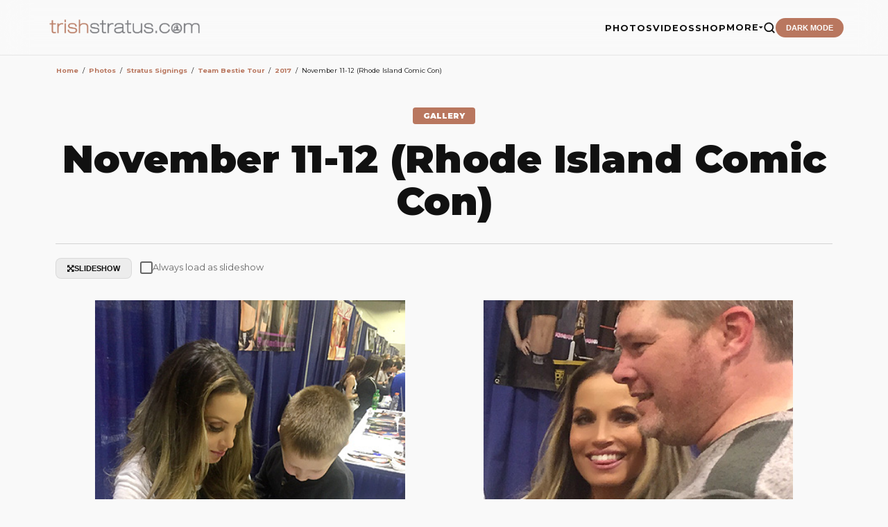

--- FILE ---
content_type: text/html;charset=iso-8859-1
request_url: https://trishstratus.com/imgs/categories.php?cat_id=2237&page=2
body_size: 36224
content:
<title>November 11-12 (Rhode Island Comic Con) | Photos | TrishStratus.com</title>
<link rel="canonical" href="https://www.trishstratus.com/imgs/categories.php?cat_id=2237">

<meta name="color-scheme" content="light">
<head>
<meta charset="UTF-8">
<meta name="viewport" content="width=device-width, initial-scale=1.0">
<meta http-equiv="Content-Language" content="en-us">
<meta http-equiv="Content-Type" content="text/html; charset=windows-1252">
<meta http-equiv="cache-control" content="no-cache, no-store, must-revalidate">
<meta http-equiv="content-type" content="text/html; charset=iso-8859-1" />
<link rel="image_src" href="https://www.trishstratus.com/imgs/./data/media/2237/teambestie_ri_9t.jpg" />
<link rel="SHORTCUT ICON" href="/modern/favicon.ico">
<meta name="description" content="">
<meta name="keywords" content=""> 
<meta name="robots" content="max-image-preview:large">
<meta property="og:image" content="https://www.trishstratus.com/imgs/./data/media/2237/teambestie_ri_9t.jpg" />
<meta property="og:description" content="" />
<meta property="og:title" content="November 11-12 (Rhode Island Comic Con) | Photos | TrishStratus.com" />
<meta property="og:url" content="https://www.trishstratus.com/imgs/categories.php?cat_id=2237" />
<meta property="og:article:published_time" content="11/13/2017, 10:04 PM" />

<link rel="alternate" type="application/rss+xml" href="http://feeds.feedburner.com/trishstratuscom">
<link rel="search" type="application/opensearchdescription+xml" href="/opensearch.xml" title="TrishStratus.com">

<meta name="twitter:card" content="summary_large_image">
<meta name="twitter:title" content="November 11-12 (Rhode Island Comic Con) | Photos | TrishStratus.com">
<meta name="twitter:url" content="https://www.trishstratus.com/imgs/categories.php?cat_id=2237">
<meta name="twitter:description" content="Photos from TrishStratus.com. Click to view gallery: November 11-12 (Rhode Island Comic Con)">
<meta name="twitter:site" content="@trishstratuscom">
<meta name="twitter:image" content="https://www.trishstratus.com/imgs/./data/media/2237/teambestie_ri_9t.jpg">

<link rel="stylesheet" type="text/css" href="/modern/theme-1.2.1.css">
<link href="https://fonts.googleapis.com/css2?family=Montserrat:wght@400;700;900&display=swap" rel="stylesheet">
<script src="https://ajax.googleapis.com/ajax/libs/jquery/3.7.1/jquery.min.js"></script>

<!-- Global site tag (gtag.js) - Google Analytics -->
<script async src="https://www.googletagmanager.com/gtag/js?id=UA-5092544-8"></script>
<script>
  window.dataLayer = window.dataLayer || [];
  function gtag(){dataLayer.push(arguments);}
  gtag('js', new Date());

  gtag('config', 'UA-5092544-8');
</script>

<script>var clicky_site_ids = clicky_site_ids || []; clicky_site_ids.push(142421);</script>
<script async src="//static.getclicky.com/js"></script>

<script defer src="https://api.pirsch.io/pa.js"
    id="pianjs"
    data-code="Rz5i6g4Hh7qUohPDgdmL9kt5avXLaWrN"></script>

<script type="text/javascript">
    (function(c,l,a,r,i,t,y){
        c[a]=c[a]||function(){(c[a].q=c[a].q||[]).push(arguments)};
        t=l.createElement(r);t.async=1;t.src="https://www.clarity.ms/tag/"+i;
        y=l.getElementsByTagName(r)[0];y.parentNode.insertBefore(t,y);
    })(window, document, "clarity", "script", "3w7lulqsgq");
</script>

<script>
     (adsbygoogle = window.adsbygoogle || []).push({
          google_ad_client: "ca-pub-4349249552952616",
          enable_page_level_ads: true
     });
</script>
    
<script async src="//pagead2.googlesyndication.com/pagead/js/adsbygoogle.js"></script>

<!-- StorifyMe scripts -->
      <script defer type="text/javascript" src="https://cdn.storifyme.com/static/web-components/storifyme-elements.min.js"></script>

<script async src="https://fundingchoicesmessages.google.com/i/pub-4349249552952616?ers=1" nonce="g4OBN51A0HIYbDbHttB7uA"></script><script nonce="g4OBN51A0HIYbDbHttB7uA">(function() {function signalGooglefcPresent() {if (!window.frames['googlefcPresent']) {if (document.body) {const iframe = document.createElement('iframe'); iframe.style = 'width: 0; height: 0; border: none; z-index: -1000; left: -1000px; top: -1000px;'; iframe.style.display = 'none'; iframe.name = 'googlefcPresent'; document.body.appendChild(iframe);} else {setTimeout(signalGooglefcPresent, 0);}}}signalGooglefcPresent();})();</script>

<script>
    // Immediate execution to prevent theme flashing
    const saved = localStorage.getItem('theme');
    const system = window.matchMedia('(prefers-color-scheme: dark)').matches;
    if (saved === 'dark' || (!saved && system)) {
        document.documentElement.setAttribute('data-theme', 'dark');
    } else {
        document.documentElement.setAttribute('data-theme', 'light');
    }
</script>

<!-- Hotjar Tracking Code for www.trishstratus.com -->
<script>
    (function(h,o,t,j,a,r){
        h.hj=h.hj||function(){(h.hj.q=h.hj.q||[]).push(arguments)};
        h._hjSettings={hjid:1156227,hjsv:6};
        a=o.getElementsByTagName('head')[0];
        r=o.createElement('script');r.async=1;
        r.src=t+h._hjSettings.hjid+j+h._hjSettings.hjsv;
        a.appendChild(r);
    })(window,document,'https://static.hotjar.com/c/hotjar-','.js?sv=');
</script>

<style>
#visuallyhidden {border: 0; clip: rect(0 0 0 0); height: 1px; margin: -1px; overflow: hidden; padding: 0; position: absolute; width: 1px;} 

img{border:0;}

.smalltext {font-size:0.7rem}

.mini a {
    color: var(--accent);
    text-decoration: none;
    font-weight: 700;
    border-bottom: 2px solid transparent;
    transition: all 0.3s ease;
}

.clickstream {font-size:0.6rem;line-height:1.9}

a.gallery:link {color: var(--accent);text-decoration:none;}
a.gallery:visited {color: var(--accent);text-decoration:none;}
a.gallery:hover {color: var(--accent);text-decoration:none;opacity:0.8}
</style>

<!-- BEGIN SHAREAHOLIC CODE -->
<link rel="preload" href="https://cdn.shareaholic.net/assets/pub/shareaholic.js" as="script" />
<meta name="shareaholic:site_id" content="2753de7046d4c43059d1ad3c284e7419" />
<!-- END SHAREAHOLIC CODE -->

</head>

<body>

    <header>
        <a href="/">
            <img src="/trishstratusdotcom.png" alt="TrishStratus.com Logo" class="logo-img">
        </a>
        <div class="nav-right">
            <ul class="nav-links" id="nav-menu">
            <a href="/">
            <img src="/modern/profile.jpg" alt="Trish Stratus" class="mobile-profile">
            </a>
            
                <li><a href="/imgs">PHOTOS</a></li>
                <li><a href="/videos">VIDEOS</a></li>
                <li><a href="/shop">SHOP</a></li>
                <li class="dropdown">
                    <a href="javascript:void(0)" class="dropdown-trigger">MORE <span class="arrow"><i class="fa fa-caret-down" aria-hidden="true"></i></span></a>
                    <ul class="dropdown-menu">
                        <li><a href="/news">News</a></li>
                        <li><a href="/living/nutrishion/recipes">Recipes</a></li>
                        <li><a href="/covers">Covers</a></li>
                        <li><a href="/charity">Charity</a></li>
                        <li><a href="/radio">Radio</a></li>
                        <li><hr style="border: 0; border-top: 1px solid var(--border); margin: 5px 20px;"></li>
                        <li><a href="/alerts.htm">Mobile Alerts</a></li>
                        <li><a href="/contact.htm">Contact Us</a></li>
                        <li><a href="https://giphy.com/trishstratuscom"><img src="https://giphy.com/static/img/about/stickers/logo-spin.gif" width="18" align="absmiddle"> Giphy</a></li>
                    </ul>
                </li>
                <li>
                    <a href="/search">
                    <button class="search-btn" aria-label="Search">
                        <svg viewBox="0 0 24 24" fill="none" stroke="currentColor" stroke-width="2.5" stroke-linecap="round" stroke-linejoin="round">
                            <circle cx="11" cy="11" r="8"></circle>
                            <line x1="21" y1="21" x2="16.65" y2="16.65"></line>
                        </svg>
                    </button>
                    </a>
                </li>
                <li><button class="theme-toggle" id="theme-btn">DARK MODE</button></li>
            </ul>
            <button class="menu-toggle" id="menu-toggle" aria-label="Toggle Menu">
                <span class="bar"></span>
                <span class="bar"></span>
                <span class="bar"></span>
            </button>
        </div>
    </header>

<div style="height:80px; clear:both"></div> 

<style>
/* --- GALLERY THUMBNAILS --- */
.gallery-container img {
    transition: transform 0.2s ease-out;
    display: inline-block; 
}

.gallery-container img:hover {
    transform: translateY(-5px);
}

.main-wrapper {
    max-width: 1140px;
    margin: 0 auto;
    padding: 10px;
}

/* --- PAGINATION --- */
.pagination {
    display: flex;
    flex-wrap: wrap;
    gap: 5px;
    margin: 15px 0;
}

.pagination a, .pagination span, .pagingon {
    padding: 8px 14px;
    border: 1px solid #ddd;
    text-decoration: none;
    color: #333;
    font-size: 14px;
    background: #fff;
    transition: background 0.2s;
}

.pagination .active, .pagingon {
    background-color: #f0f0f0;
    font-weight: bold;
    border-color: #666;
}

/* --- CONTROLS --- */
.controls-row {
    display: flex;
    justify-content: space-between;
    align-items: center;
    gap: 10px;
    margin-top: 20px;
}

hr {
    border: 0;
    border-top: 1px solid #d4d4d4;
    margin: 20px 0;
}

.cat-description a {
    color: var(--text-dim);
    text-decoration: none;
    font-weight: 700;
}

.cat-description a:hover {
    color: #b9775f;
    text-decoration: underline;
}

/* --- PREFERENCE TOGGLE --- */
.pref-toggle {
    margin-left: 8px;
    font-size: 0.8rem;
    color: #666;
    display: inline-flex;
    align-items: center;
    gap: 5px;
}

/* --- SLIDESHOW OVERLAY --- */
#slideshow-overlay {
    display: none;
    position: fixed;
    inset: 0;
    z-index: 9999;
    background: rgba(0, 0, 0, 0.95);
    backdrop-filter: blur(10px);
    -webkit-backdrop-filter: blur(10px);
    opacity: 0;
    flex-direction: column;
    align-items: center;
    justify-content: center;
}

#slideshow-overlay.active {
    display: flex;
    opacity: 1;
}

.ss-viewport {
    position: relative;
    width: 98%; 
    max-width: 100%; 
    height: 85vh; 
    background: transparent; 
    border: none;
    border-radius: 0;
    padding: 0;
    display: flex;
    align-items: center;
    justify-content: center;
    touch-action: none; 
}

#ss-img {
    /* Use 'width: 100%' and 'height: 100%' with 'object-fit' 
       to force the browser to recalculate size on window resize */
    width: 100%;
    height: 100%;
    object-fit: contain; 
    
    /* These are safety nets */
    max-width: 100%;
    max-height: 100%;
    display: block;
}

.view-controls {
    margin-bottom: 30px;
    display: block;
    align-items: center;
}

/* Navigation Arrows */
.ss-nav {
    position: absolute;
    top: 50%;
    transform: translateY(-50%);
    background: #b9775f;
    color: white;
    width: 60px;
    height: 60px;
    border-radius: 50%;
    display: flex;
    align-items: center;
    justify-content: center;
    cursor: pointer;
    border: none;
    z-index: 10100;
}

.ss-nav:hover { transform: translateY(-50%) scale(1.1); background: #b9775f; opacity:1}
.ss-prev { left: 20px; opacity:0.8 }
.ss-next { right: 20px; opacity:0.8 }

/* FIXED CLOSE BUTTON */
.ss-close {
    position: absolute;
    top: 20px;
    right: 20px;
    background: #fff;
    color: #000;
    width: 45px;
    height: 45px;
    border-radius: 50%;
    display: flex;
    align-items: center;
    justify-content: center;
    cursor: pointer;
    border: none;
    z-index: 10500;
    box-shadow: 0 4px 15px rgba(0,0,0,0.4);
}

.ss-caption-area { margin-top: 15px; text-align: center; }
.ss-counter { font-size: 0.7rem; font-weight: 500; color: #ccc; letter-spacing: 2px; text-transform: uppercase; }
.ss-title { font-size: 1.2rem; font-weight: 900; color: #fff; }

/* Mobile Support */
@media (max-width: 600px) {
    .controls-row { flex-direction: column; align-items: flex-start; }
    .view-controls { flex-direction: column; align-items: flex-start; gap: 10px; }
    .ss-viewport { width: 100%; height: 75vh; }
    .ss-prev { left: 10px; }
    .ss-next { right: 10px; }
    .ss-nav { width: 45px; height: 45px; }
}

input[type="checkbox"] {
    appearance: none;
    -webkit-appearance: none;
    width: 18px;
    height: 18px;
    border: 2px solid #666;
    border-radius: 3px;
    background-color: transparent;
    display: inline-grid;
    place-content: center;
    cursor: pointer;
    position: relative;
    vertical-align: middle;
}

/* Create the checkmark using a pseudo-element */
input[type="checkbox"]::after {
    content: "";
    width: 10px;
    height: 10px;
    transform: scale(0);
    transition: 120ms transform ease-in-out;
    /* This creates the checkmark shape using a background-image URL or a clip-path */
    background-color: var(--text-dim);
    clip-path: polygon(14% 44%, 0 65%, 50% 100%, 100% 16%, 80% 0%, 43% 62%);
}

/* Show the checkmark when checked */
input[type="checkbox"]:checked::after {
    transform: scale(1);
}

/* Optional: Add a slight background tint when checked */
input[type="checkbox"]:checked {
    background-color: #666;
}
</style>

<div class="main-wrapper">
    <div class="search-container">
        </form>    </div>

    <div class="category-header">
         <div class="article-content"><table width="100%" border="0" cellspacing="1" cellpadding="0">
  <tr> 
  <td class="navbar" height="23"> 
  <table width="100%" border="0" cellspacing="0" cellpadding="0">
   <tr> 
   <td><span class="clickstream"><a href="https://www.trishstratus.com" class="clickstream" itemprop="url"><span itemprop="title">Home</span></a><span id="mini">&nbsp;&nbsp;/&nbsp;&nbsp;</span><span class="clickstream"><a href="/imgs" class="clickstream" itemprop="url"><span itemprop="title">Photos</span></a><span id="mini">&nbsp;&nbsp;/&nbsp;&nbsp;</span><a href="./categories.php?cat_id=12" class="clickstream" itemprop="url"><span itemprop="title">Stratus Signings</span></a><span id="mini">&nbsp;&nbsp;/&nbsp;&nbsp;</span><a href="./categories.php?cat_id=2063" class="clickstream" itemprop="url"><span itemprop="title">Team Bestie Tour</span></a><span id="mini">&nbsp;&nbsp;/&nbsp;&nbsp;</span><a href="./categories.php?cat_id=2236" class="clickstream" itemprop="url"><span itemprop="title">2017</span></a><span id="mini">&nbsp;&nbsp;/&nbsp;&nbsp;</span>November 11-12 (Rhode Island Comic Con)</span></div></td>
   </tr>
  </table>
  </td>
  </tr>
 </table>
 </div><!--INFOLINKS_OFF--> 
<div class="article-header" style="margin-top:40px">
                <span class="category-tag">GALLERY</span>
                <!--INFOLINKS_ON--> 
                <h1 style="margin:0px;">November 11-12 (Rhode Island Comic Con)</h1>
            </div>
             <div class="article-content">
            <p style="margin-top:-20px;font-size:0.9rem;text-align:center"></p>
            </div>

<hr noshade color="#d4d4d4" size="1" align="left">
    </div>

    
    <div class="view-controls">
        <button class="view-btn" onclick="openSlideshow(0)">
            <i class="fa fa-arrows-alt"></i> SLIDESHOW
        </button>
        
        <label class="pref-toggle">
            <input type="checkbox" id="pref-slideshow" onchange="savePreference(this.checked)"> 
            Always load as slideshow
        </label>
    </div>

        <div class="gallery-container" id="trish-gallery">
        <div class="head1"><table width="100%" border="0" cellpadding="3" cellspacing="1">
<tr class="imagerow1">
<td width="50%" valign="top">
<center><!-- you wish detail page in a small javascript open window, use <a href="./details.php?image_id=26952" onclick="opendetailwindow()" target="detailwindow"><img src="./data/media/2237/teambestie_ri_10t.jpg" width="80%" width="100%\Ó alt="teambestie ri 10t" title="teambestie ri 10t" /></a> -->
<a href="./details.php?image_id=26952"><img src="./data/media/2237/teambestie_ri_10t.jpg" width="80%" width="100%\Ó alt="teambestie ri 10t" title="teambestie ri 10t" /></a><br />
<br />
<br />
</center>
</td>
<td width="50%" valign="top">
<center><!-- you wish detail page in a small javascript open window, use <a href="./details.php?image_id=26953" onclick="opendetailwindow()" target="detailwindow"><img src="./data/media/2237/teambestie_ri_11t.jpg" width="80%" width="100%\Ó alt="teambestie ri 11t" title="teambestie ri 11t" /></a> -->
<a href="./details.php?image_id=26953"><img src="./data/media/2237/teambestie_ri_11t.jpg" width="80%" width="100%\Ó alt="teambestie ri 11t" title="teambestie ri 11t" /></a><br />
<br />
<br />
</center>
</td>
</tr>
<tr class="imagerow2">
<td width="50%" valign="top">
<center><!-- you wish detail page in a small javascript open window, use <a href="./details.php?image_id=26954" onclick="opendetailwindow()" target="detailwindow"><img src="./data/media/2237/teambestie_ri_12t.jpg" width="80%" width="100%\Ó alt="teambestie ri 12t" title="teambestie ri 12t" /></a> -->
<a href="./details.php?image_id=26954"><img src="./data/media/2237/teambestie_ri_12t.jpg" width="80%" width="100%\Ó alt="teambestie ri 12t" title="teambestie ri 12t" /></a><br />
<br />
<br />
</center>
</td>
<td width="50%" valign="top">
<center><!-- you wish detail page in a small javascript open window, use <a href="./details.php?image_id=26955" onclick="opendetailwindow()" target="detailwindow"><img src="./data/media/2237/teambestie_ri_13t.jpg" width="80%" width="100%\Ó alt="teambestie ri 13t" title="teambestie ri 13t" /></a> -->
<a href="./details.php?image_id=26955"><img src="./data/media/2237/teambestie_ri_13t.jpg" width="80%" width="100%\Ó alt="teambestie ri 13t" title="teambestie ri 13t" /></a><br />
<br />
<br />
</center>
</td>
</tr>
<tr class="imagerow1">
<td width="50%" valign="top">
<center><!-- you wish detail page in a small javascript open window, use <a href="./details.php?image_id=26956" onclick="opendetailwindow()" target="detailwindow"><img src="./data/media/2237/teambestie_ri_14t.jpg" width="80%" width="100%\Ó alt="teambestie ri 14t" title="teambestie ri 14t" /></a> -->
<a href="./details.php?image_id=26956"><img src="./data/media/2237/teambestie_ri_14t.jpg" width="80%" width="100%\Ó alt="teambestie ri 14t" title="teambestie ri 14t" /></a><br />
<br />
<br />
</center>
</td>
<td width="50%" valign="top">
<center><!-- you wish detail page in a small javascript open window, use <a href="./details.php?image_id=26957" onclick="opendetailwindow()" target="detailwindow"><img src="./data/media/2237/teambestie_ri_15t.jpg" width="80%" width="100%\Ó alt="teambestie ri 15t" title="teambestie ri 15t" /></a> -->
<a href="./details.php?image_id=26957"><img src="./data/media/2237/teambestie_ri_15t.jpg" width="80%" width="100%\Ó alt="teambestie ri 15t" title="teambestie ri 15t" /></a><br />
<br />
<br />
</center>
</td>
</tr>
<tr class="imagerow2">
<td width="50%" valign="top">
<center><!-- you wish detail page in a small javascript open window, use <a href="./details.php?image_id=26958" onclick="opendetailwindow()" target="detailwindow"><img src="./data/media/2237/teambestie_ri_16t.jpg" width="80%" width="100%\Ó alt="teambestie ri 16t" title="teambestie ri 16t" /></a> -->
<a href="./details.php?image_id=26958"><img src="./data/media/2237/teambestie_ri_16t.jpg" width="80%" width="100%\Ó alt="teambestie ri 16t" title="teambestie ri 16t" /></a><br />
<br />
<br />
</center>
</td>
<td width="50%" valign="top">
<center><!-- you wish detail page in a small javascript open window, use <a href="./details.php?image_id=26959" onclick="opendetailwindow()" target="detailwindow"><img src="./data/media/2237/teambestie_ri_17t.jpg" width="80%" width="100%\Ó alt="teambestie ri 17t" title="teambestie ri 17t" /></a> -->
<a href="./details.php?image_id=26959"><img src="./data/media/2237/teambestie_ri_17t.jpg" width="80%" width="100%\Ó alt="teambestie ri 17t" title="teambestie ri 17t" /></a><br />
<br />
<br />
</center>
</td>
</tr>
<tr class="imagerow1">
<td width="50%" valign="top">
<center><!-- you wish detail page in a small javascript open window, use <a href="./details.php?image_id=26960" onclick="opendetailwindow()" target="detailwindow"><img src="./data/media/2237/teambestie_ri_18t.jpg" width="80%" width="100%\Ó alt="teambestie ri 18t" title="teambestie ri 18t" /></a> -->
<a href="./details.php?image_id=26960"><img src="./data/media/2237/teambestie_ri_18t.jpg" width="80%" width="100%\Ó alt="teambestie ri 18t" title="teambestie ri 18t" /></a><br />
<br />
<br />
</center>
</td>
<td width="50%" valign="top">
<center><!-- you wish detail page in a small javascript open window, use <a href="./details.php?image_id=26961" onclick="opendetailwindow()" target="detailwindow"><img src="./data/media/2237/teambestie_ri_19t.jpg" width="80%" width="100%\Ó alt="teambestie ri 19t" title="teambestie ri 19t" /></a> -->
<a href="./details.php?image_id=26961"><img src="./data/media/2237/teambestie_ri_19t.jpg" width="80%" width="100%\Ó alt="teambestie ri 19t" title="teambestie ri 19t" /></a><br />
<br />
<br />
</center>
</td>
</tr>
<tr class="imagerow2">
<td width="50%" valign="top">
<center><!-- you wish detail page in a small javascript open window, use <a href="./details.php?image_id=26962" onclick="opendetailwindow()" target="detailwindow"><img src="./data/media/2237/teambestie_ri_1t.jpg" width="80%" width="100%\Ó alt="teambestie ri 1t" title="teambestie ri 1t" /></a> -->
<a href="./details.php?image_id=26962"><img src="./data/media/2237/teambestie_ri_1t.jpg" width="80%" width="100%\Ó alt="teambestie ri 1t" title="teambestie ri 1t" /></a><br />
<br />
<br />
</center>
</td>
<td width="50%" valign="top">
<center><!-- you wish detail page in a small javascript open window, use <a href="./details.php?image_id=26963" onclick="opendetailwindow()" target="detailwindow"><img src="./data/media/2237/teambestie_ri_20t.jpg" width="80%" width="100%\Ó alt="teambestie ri 20t" title="teambestie ri 20t" /></a> -->
<a href="./details.php?image_id=26963"><img src="./data/media/2237/teambestie_ri_20t.jpg" width="80%" width="100%\Ó alt="teambestie ri 20t" title="teambestie ri 20t" /></a><br />
<br />
<br />
</center>
</td>
</tr>
<tr class="imagerow1">
<td width="50%" valign="top">
<center><!-- you wish detail page in a small javascript open window, use <a href="./details.php?image_id=26964" onclick="opendetailwindow()" target="detailwindow"><img src="./data/media/2237/teambestie_ri_21t.jpg" width="80%" width="100%\Ó alt="teambestie ri 21t" title="teambestie ri 21t" /></a> -->
<a href="./details.php?image_id=26964"><img src="./data/media/2237/teambestie_ri_21t.jpg" width="80%" width="100%\Ó alt="teambestie ri 21t" title="teambestie ri 21t" /></a><br />
<br />
<br />
</center>
</td>
<td width="50%" valign="top">
<center><!-- you wish detail page in a small javascript open window, use <a href="./details.php?image_id=26965" onclick="opendetailwindow()" target="detailwindow"><img src="./data/media/2237/teambestie_ri_22t.jpg" width="80%" width="100%\Ó alt="teambestie ri 22t" title="teambestie ri 22t" /></a> -->
<a href="./details.php?image_id=26965"><img src="./data/media/2237/teambestie_ri_22t.jpg" width="80%" width="100%\Ó alt="teambestie ri 22t" title="teambestie ri 22t" /></a><br />
<br />
<br />
</center>
</td>
</tr>
<tr class="imagerow2">
<td width="50%" valign="top">
<center><!-- you wish detail page in a small javascript open window, use <a href="./details.php?image_id=26966" onclick="opendetailwindow()" target="detailwindow"><img src="./data/media/2237/teambestie_ri_23t.jpg" width="80%" width="100%\Ó alt="teambestie ri 23t" title="teambestie ri 23t" /></a> -->
<a href="./details.php?image_id=26966"><img src="./data/media/2237/teambestie_ri_23t.jpg" width="80%" width="100%\Ó alt="teambestie ri 23t" title="teambestie ri 23t" /></a><br />
<br />
<br />
</center>
</td>
<td width="50%" valign="top">
<center><!-- you wish detail page in a small javascript open window, use <a href="./details.php?image_id=26975" onclick="opendetailwindow()" target="detailwindow"><img src="./data/media/2237/teambestie_ri_24t.jpg" width="80%" width="100%\Ó alt="teambestie ri 24t" title="teambestie ri 24t" /></a> -->
<a href="./details.php?image_id=26975"><img src="./data/media/2237/teambestie_ri_24t.jpg" width="80%" width="100%\Ó alt="teambestie ri 24t" title="teambestie ri 24t" /></a><br />
<br />
<br />
</center>
</td>
</tr>
<tr class="imagerow1">
<td width="50%" valign="top">
<center><!-- you wish detail page in a small javascript open window, use <a href="./details.php?image_id=26967" onclick="opendetailwindow()" target="detailwindow"><img src="./data/media/2237/teambestie_ri_2t.jpg" width="80%" width="100%\Ó alt="teambestie ri 2t" title="teambestie ri 2t" /></a> -->
<a href="./details.php?image_id=26967"><img src="./data/media/2237/teambestie_ri_2t.jpg" width="80%" width="100%\Ó alt="teambestie ri 2t" title="teambestie ri 2t" /></a><br />
<br />
<br />
</center>
</td>
<td width="50%" valign="top">
<center><!-- you wish detail page in a small javascript open window, use <a href="./details.php?image_id=26968" onclick="opendetailwindow()" target="detailwindow"><img src="./data/media/2237/teambestie_ri_3t.jpg" width="80%" width="100%\Ó alt="teambestie ri 3t" title="teambestie ri 3t" /></a> -->
<a href="./details.php?image_id=26968"><img src="./data/media/2237/teambestie_ri_3t.jpg" width="80%" width="100%\Ó alt="teambestie ri 3t" title="teambestie ri 3t" /></a><br />
<br />
<br />
</center>
</td>
</tr>
<tr class="imagerow2">
<td width="50%" valign="top">
<center><!-- you wish detail page in a small javascript open window, use <a href="./details.php?image_id=26969" onclick="opendetailwindow()" target="detailwindow"><img src="./data/media/2237/teambestie_ri_4t.jpg" width="80%" width="100%\Ó alt="teambestie ri 4t" title="teambestie ri 4t" /></a> -->
<a href="./details.php?image_id=26969"><img src="./data/media/2237/teambestie_ri_4t.jpg" width="80%" width="100%\Ó alt="teambestie ri 4t" title="teambestie ri 4t" /></a><br />
<br />
<br />
</center>
</td>
<td width="50%" valign="top">
<center><!-- you wish detail page in a small javascript open window, use <a href="./details.php?image_id=26970" onclick="opendetailwindow()" target="detailwindow"><img src="./data/media/2237/teambestie_ri_5t.jpg" width="80%" width="100%\Ó alt="teambestie ri 5t" title="teambestie ri 5t" /></a> -->
<a href="./details.php?image_id=26970"><img src="./data/media/2237/teambestie_ri_5t.jpg" width="80%" width="100%\Ó alt="teambestie ri 5t" title="teambestie ri 5t" /></a><br />
<br />
<br />
</center>
</td>
</tr>
<tr class="imagerow1">
<td width="50%" valign="top">
<center><!-- you wish detail page in a small javascript open window, use <a href="./details.php?image_id=26971" onclick="opendetailwindow()" target="detailwindow"><img src="./data/media/2237/teambestie_ri_6t.jpg" width="80%" width="100%\Ó alt="teambestie ri 6t" title="teambestie ri 6t" /></a> -->
<a href="./details.php?image_id=26971"><img src="./data/media/2237/teambestie_ri_6t.jpg" width="80%" width="100%\Ó alt="teambestie ri 6t" title="teambestie ri 6t" /></a><br />
<br />
<br />
</center>
</td>
<td width="50%" valign="top">
<center><!-- you wish detail page in a small javascript open window, use <a href="./details.php?image_id=26972" onclick="opendetailwindow()" target="detailwindow"><img src="./data/media/2237/teambestie_ri_7t.jpg" width="80%" width="100%\Ó alt="teambestie ri 7t" title="teambestie ri 7t" /></a> -->
<a href="./details.php?image_id=26972"><img src="./data/media/2237/teambestie_ri_7t.jpg" width="80%" width="100%\Ó alt="teambestie ri 7t" title="teambestie ri 7t" /></a><br />
<br />
<br />
</center>
</td>
</tr>
<tr class="imagerow2">
<td width="50%" valign="top">
<center><!-- you wish detail page in a small javascript open window, use <a href="./details.php?image_id=26973" onclick="opendetailwindow()" target="detailwindow"><img src="./data/media/2237/teambestie_ri_8t.jpg" width="80%" width="100%\Ó alt="teambestie ri 8t" title="teambestie ri 8t" /></a> -->
<a href="./details.php?image_id=26973"><img src="./data/media/2237/teambestie_ri_8t.jpg" width="80%" width="100%\Ó alt="teambestie ri 8t" title="teambestie ri 8t" /></a><br />
<br />
<br />
</center>
</td>
<td width="50%" valign="top">
<center><!-- you wish detail page in a small javascript open window, use <a href="./details.php?image_id=26974" onclick="opendetailwindow()" target="detailwindow"><img src="./data/media/2237/teambestie_ri_9t.jpg" width="80%" width="100%\Ó alt="teambestie ri 9t" title="teambestie ri 9t" /></a> -->
<a href="./details.php?image_id=26974"><img src="./data/media/2237/teambestie_ri_9t.jpg" width="80%" width="100%\Ó alt="teambestie ri 9t" title="teambestie ri 9t" /></a><br />
<br />
<br />
</center>
</td>
</tr>
</table>
</div>
    </div>
    
    <nav class="pagination"></nav>

    <div class="controls-row">
        <div class="cat-dropdown"><style>
    /* Container for the Jumpbox form */
    .trish-jumpbox-form {
        display: inline-block;
        background: var(--card);
        border: 1px solid var(--border);
        padding: 8px 15px;
        border-radius: 12px;
        transition: var(--transition);
        margin: 10px 0;
    }

    .trish-jumpbox-form:hover {
        border-color: var(--accent);
    }

    .jumpbox-flex {
        display: flex;
        align-items: center;
        gap: 10px;
    }

    /* Style the Dropdown (Targeting the generated jumpbox select) */
    .jumpbox-flex select {
        background: var(--input-bg);
        color: var(--text);
        border: 1px solid var(--border);
        padding: 8px 12px;
        border-radius: 8px;
        font-family: 'Montserrat', sans-serif;
        font-weight: 700;
        font-size: 0.8rem;
        outline: none;
        cursor: pointer;
        transition: var(--transition);
        min-width: 180px;
    }

    .jumpbox-flex select:focus {
        border-color: var(--accent);
    }

    /* The Go Button - Matching your site's CTA style */
    .btn-jump {
        background: var(--accent);
        color: white;
        border: none;
        padding: 9px 20px;
        border-radius: 8px;
        font-family: 'Montserrat', sans-serif;
        font-weight: 900;
        font-size: 0.7rem;
        text-transform: uppercase;
        letter-spacing: 1px;
        cursor: pointer;
        transition: var(--transition);
    }

    .btn-jump:hover {
        opacity: 0.9;
        transform: translateY(-2px);
        box-shadow: 0 5px 15px rgba(185, 119, 95, 0.3);
    }

    /* Mobile Alignment */
    @media (max-width: 600px) {
        .trish-jumpbox-form {
            display: block;
            width: 100%;
        }
        .jumpbox-flex {
            flex-direction: column;
            width: 100%;
        }
        .jumpbox-flex select, 
        .btn-jump {
            width: 100%;
        }
    }
</style>

<div class="trish-jumpbox-form">
    <form method="post" name="jumpbox" action="./categories.php">
        <div class="jumpbox-flex">
            
<select name="cat_id" onchange="if (this.options[this.selectedIndex].value != 0){ forms['jumpbox'].submit() }" class="categoryselect">
<option value="0">Select category</option>
<option value="0">-------------------------------</option>
<option value="1168" class="dropdownmarker">Projects</option>
<option value="2478">-- Christmas in Rockwell</option>
<option value="2479">---- Movie Stills</option>
<option value="2422">-- Christmas in the Rockies</option>
<option value="2423">---- Movie Stills</option>
<option value="2080">-- Gridlocked</option>
<option value="2081">---- Movie Stills</option>
<option value="2201">---- Behind the Scenes</option>
<option value="2161">---- Texas Premiere</option>
<option value="2164">---- Toronto Premiere</option>
<option value="2128">-- Stratusphere Sculpt DVD</option>
<option value="2076">-- Stratusphere Yoga DVD</option>
<option value="2077">---- Group</option>
<option value="2078">---- Solo</option>
<option value="2681">-- Stratusphere Yoga for Men DVD</option>
<option value="1523">-- Bounty Hunters</option>
<option value="1975">---- Movie Stills</option>
<option value="1524">---- Promotional</option>
<option value="1652">---- Behind the Scenes</option>
<option value="1770">---- Toronto Premiere</option>
<option value="1714">-- Stratusphere Living</option>
<option value="1715">---- Products</option>
<option value="1716">------ DVD</option>
<option value="1303">-- Stratusphere Yoga Studio</option>
<option value="1404">---- Team Stratusphere</option>
<option value="1580">------ 2010 Easter Seals Relay</option>
<option value="1405">------ 2009 Easter Seals Relay</option>
<option value="1408">------ Second Harvest</option>
<option value="1449">------ CIBC Run for the Cure</option>
<option value="1824">------ Boots &amp; Hearts Music Festival</option>
<option value="1285">---- 2008 Campaign</option>
<option value="1304">---- Opening Party</option>
<option value="1322">---- The Argos Visit Stratusphere</option>
<option value="1452">---- The Leafs Visit Stratusphere</option>
<option value="1439">---- Stratusphere Yoga Video Game</option>
<option value="1440">------ Frima Press Conference</option>
<option value="1592">---- Toronto Sun: Trish Poses at Stratusphere</option>
<option value="1753">---- Stratusphere Living Products Launch</option>
<option value="1912">-- Mickie James' 'Somebody's Gonna Pay' Music Video</option>
<option value="1913">---- Music Video</option>
<option value="1896">---- Snapshots</option>
<option value="2381">-- Corner Gas Animated</option>
<option value="1" class="dropdownmarker">Television</option>
<option value="1473">-- Series</option>
<option value="1089">---- World Wrestling Entertainment</option>
<option value="59">------ Digital Photos</option>
<option value="60">-------- RAW</option>
<option value="2484">---------- 2023</option>
<option value="2579">------------ August 28</option>
<option value="2577">------------ August 21</option>
<option value="2575">------------ August 14</option>
<option value="2573">------------ July 31</option>
<option value="2570">------------ July 24</option>
<option value="2566">------------ July 17</option>
<option value="2565">------------ July 10</option>
<option value="2561">------------ July 3</option>
<option value="2555">------------ June 26</option>
<option value="2553">------------ June 19</option>
<option value="2550">------------ June 5</option>
<option value="2548">------------ May 29</option>
<option value="2542">------------ May 22</option>
<option value="2532">------------ May 8</option>
<option value="2524">------------ April 17</option>
<option value="2519">------------ April 10</option>
<option value="2502">------------ March 27</option>
<option value="2494">------------ March 20</option>
<option value="2489">------------ March 6</option>
<option value="2485">------------ February 27</option>
<option value="2469">---------- 2022</option>
<option value="2470">------------ August 22</option>
<option value="2360">---------- 2019</option>
<option value="2361">------------ August 5</option>
<option value="2280">---------- 2018</option>
<option value="2305">------------ October 29</option>
<option value="2302">------------ October 15</option>
<option value="2301">------------ October 8</option>
<option value="2281">------------ August 27</option>
<option value="1702">---------- 2011</option>
<option value="1705">------------ April 4</option>
<option value="1704">------------ March 21</option>
<option value="1703">------------ March 14</option>
<option value="1433">---------- 2009</option>
<option value="1434">------------ September 14</option>
<option value="1349">---------- 2008</option>
<option value="1350">------------ December 22</option>
<option value="1266">---------- 2007</option>
<option value="1267">------------ December 10 - 15th Anniversary</option>
<option value="556">---------- 2006</option>
<option value="1044">------------ September 11</option>
<option value="1042">------------ September 4</option>
<option value="1036">------------ August 21</option>
<option value="1031">------------ August 14</option>
<option value="1026">------------ August 7</option>
<option value="1018">------------ July 31</option>
<option value="1005">------------ July 17</option>
<option value="999">------------ July 10</option>
<option value="991">------------ July 3</option>
<option value="987">------------ June 26</option>
<option value="966">------------ June 5</option>
<option value="952">------------ May 29</option>
<option value="947">------------ May 22</option>
<option value="919">------------ May 15</option>
<option value="913">------------ May 8</option>
<option value="908">------------ May 1</option>
<option value="898">------------ April 24</option>
<option value="885">------------ April 17</option>
<option value="878">------------ April 10</option>
<option value="688">------------ April 3</option>
<option value="663">------------ March 27</option>
<option value="660">------------ March 20</option>
<option value="645">------------ March 13</option>
<option value="620">------------ March 6</option>
<option value="605">------------ February 27</option>
<option value="585">------------ January 30</option>
<option value="2320">------------ January 23</option>
<option value="579">------------ January 16</option>
<option value="568">------------ January 9</option>
<option value="557">------------ January 2</option>
<option value="61">---------- 2005</option>
<option value="479">------------ December 26</option>
<option value="474">------------ December 19 - Tribute To The Troops</option>
<option value="475">------------ December 12</option>
<option value="473">------------ December 5</option>
<option value="455">------------ November 21</option>
<option value="450">------------ November 14 - R.I.P. Eddie Guerrero</option>
<option value="448">------------ November 7</option>
<option value="1363">------------ October 31</option>
<option value="1362">------------ October 24</option>
<option value="428">------------ October 17</option>
<option value="424">------------ October 10</option>
<option value="421">------------ October 3</option>
<option value="400">------------ September 26</option>
<option value="398">------------ September 19</option>
<option value="390">------------ September 12</option>
<option value="175">------------ April 25</option>
<option value="107">------------ April 11</option>
<option value="96">------------ April 4</option>
<option value="76">------------ March 28</option>
<option value="70">------------ March 14</option>
<option value="62">------------ February 28</option>
<option value="2404">------------ January 31</option>
<option value="2403">------------ January 17</option>
<option value="2362">-------- SmackDown!</option>
<option value="2663">---------- 2025</option>
<option value="2695">------------ July 11</option>
<option value="2693">------------ July 4</option>
<option value="2670">------------ February 28</option>
<option value="2666">------------ February 21</option>
<option value="2664">------------ February 14</option>
<option value="2363">---------- 2019</option>
<option value="2366">------------ October 4</option>
<option value="2365">------------ August 6</option>
<option value="2364">------------ July 30</option>
<option value="2687">---------- 2001</option>
<option value="2688">------------ June 15</option>
<option value="2716">---------- 2000</option>
<option value="2717">------------ November 16</option>
<option value="2719">------------ June 22</option>
<option value="83">-------- PPV/PLE</option>
<option value="2656">---------- 2025</option>
<option value="2700">------------ Evolution</option>
<option value="2672">------------ Elimination Chamber</option>
<option value="2657">------------ Royal Rumble</option>
<option value="2633">---------- 2024</option>
<option value="2634">------------ Money in the Bank</option>
<option value="2508">---------- 2023</option>
<option value="2581">------------ Payback</option>
<option value="2559">------------ Money in the Bank</option>
<option value="2546">------------ Night of Champions</option>
<option value="2509">------------ WrestleMania 39</option>
<option value="2358">---------- 2019</option>
<option value="2359">------------ SummerSlam</option>
<option value="2247">---------- 2018</option>
<option value="2304">------------ Evolution</option>
<option value="2248">------------ Royal Rumble</option>
<option value="1898">---------- 2013</option>
<option value="1899">------------ WrestleMania 29</option>
<option value="1659">---------- 2011</option>
<option value="1706">------------ WrestleMania XXVII</option>
<option value="1660">------------ Elimination Chamber</option>
<option value="569">---------- 2006</option>
<option value="1050">------------ Unforgiven</option>
<option value="1034">------------ SummerSlam</option>
<option value="906">------------ Backlash</option>
<option value="686">------------ WrestleMania 22</option>
<option value="1361">------------ Royal Rumble</option>
<option value="570">------------ New Year's Revolution</option>
<option value="84">---------- 2005</option>
<option value="460">------------ Survivor Series</option>
<option value="442">------------ Taboo Tuesday</option>
<option value="396">------------ Unforgiven</option>
<option value="202">------------ Backlash</option>
<option value="85">------------ WrestleMania 21</option>
<option value="2491">---------- 2004</option>
<option value="2718">------------ Survivor Series</option>
<option value="2492">------------ Taboo Tuesday</option>
<option value="2130">---------- 2003</option>
<option value="2715">------------ Armageddon</option>
<option value="2131">------------ Judgement Day</option>
<option value="2132">---------- 2002</option>
<option value="2414">------------ Armageddon</option>
<option value="2474">------------ Survivor Series</option>
<option value="2412">------------ No Mercy</option>
<option value="2133">------------ Judgement Day</option>
<option value="2408">------------ Backlash</option>
<option value="2724">---------- 2001</option>
<option value="2725">------------ No Way Out</option>
<option value="2409">---------- 2000</option>
<option value="2413">------------ Armageddon</option>
<option value="2410">------------ SummerSlam</option>
<option value="2411">------------ Fully Loaded</option>
<option value="651">-------- Saturday Night's Main Event</option>
<option value="2720">---------- July 15</option>
<option value="652">---------- March 18</option>
<option value="2722">---------- December 13</option>
<option value="435">-------- Live Events</option>
<option value="436">---------- 2005</option>
<option value="437">------------ Australia</option>
<option value="888">-------- Evolution of a Diva</option>
<option value="889">---------- Birth of a Diva</option>
<option value="890">------------ Trish Manages T&amp;A</option>
<option value="891">------------ Trish vs Lita Begins</option>
<option value="892">------------ Trish &amp; The McMahons</option>
<option value="893">------------ Trish Enters The Ring</option>
<option value="894">------------ Women's Champion</option>
<option value="921">---------- Divalicious</option>
<option value="922">------------ Championship</option>
<option value="923">------------ Trish vs Molly</option>
<option value="924">------------ Trish vs Victoria</option>
<option value="925">------------ Award Winning</option>
<option value="926">------------ WrestleMania XIX</option>
<option value="927">---------- Quintessential Diva</option>
<option value="928">------------ Trish/Jericho</option>
<option value="929">------------ Trish/Christian</option>
<option value="930">------------ Trish vs Lita</option>
<option value="931">------------ Trish vs Christy</option>
<option value="932">------------ Trish/Ashley</option>
<option value="933">---------- Behind the Diva</option>
<option value="934">------------ 2001 Babe</option>
<option value="935">------------ 2002 Babe</option>
<option value="936">------------ 2003 Babe</option>
<option value="937">------------ Magazine Covers</option>
<option value="938">------------ 2000 Diva Mag</option>
<option value="939">------------ 2001 Diva Mag</option>
<option value="940">------------ 2002 Diva Mag</option>
<option value="941">------------ 2003 Diva Mag</option>
<option value="942">------------ 2004 Diva Mag</option>
<option value="943">------------ 2005 Diva Mag</option>
<option value="944">------------ 2006 Diva Mag</option>
<option value="470">-------- Tribute To The Troops</option>
<option value="548">-------- Backstage With Ben</option>
<option value="603">-------- Philippines</option>
<option value="648">-------- JBL World Photos</option>
<option value="673">-------- THQ Superstar Challenge</option>
<option value="680">-------- Best Buy</option>
<option value="886">-------- WrestleMania Revenge Tour</option>
<option value="887">---------- Italy</option>
<option value="895">---------- United Kingdom</option>
<option value="896">------------ Birmingham</option>
<option value="903">---------- Belgium</option>
<option value="904">------------ Brussels</option>
<option value="901">-------- John Cena's Birthday</option>
<option value="914">-------- See No Evil Premiere</option>
<option value="1256">-------- WWE Tribute On Wheels</option>
<option value="1383">-------- Dreams Take Flight</option>
<option value="1448">-------- Smackdown vs. Raw 2010</option>
<option value="1669">-------- WrestleMania Axxess</option>
<option value="1672">-------- WrestleMania Press Conference</option>
<option value="1734">-------- Edge Appreciation Night</option>
<option value="1754">-------- Top 25 Greatest Rivalries</option>
<option value="1900">-------- Hall of Fame</option>
<option value="2517">---------- 2023</option>
<option value="2446">---------- 2022</option>
<option value="2316">---------- 2019</option>
<option value="2024">---------- 2014</option>
<option value="1903">---------- 2013</option>
<option value="1901">------------ Ceremony</option>
<option value="1904">------------ Backstage</option>
<option value="679">---------- 2006</option>
<option value="2250">-------- Backstage at Royal Rumble</option>
<option value="2297">-------- Backstage at Evolution</option>
<option value="2298">-------- WWE Photobooth</option>
<option value="2319">-------- Hilarious Outtakes</option>
<option value="2357">-------- 2019 Outtakes</option>
<option value="2372">-------- Ruthless Aggression Era</option>
<option value="2416">-------- SummerSlam Commercials</option>
<option value="2445">-------- Backstage at WrestleMania 38</option>
<option value="2516">-------- Backstage at WrestleMania 39</option>
<option value="2721">-------- Night of Champions Press Conference</option>
<option value="2562">-------- Backstage at Money in the Bank</option>
<option value="2016">------ WWE Network</option>
<option value="2389">-------- The Bump</option>
<option value="2390">---------- 2020</option>
<option value="2393">------------ September 16</option>
<option value="2391">---------- 2019</option>
<option value="2392">------------ November 27</option>
<option value="2373">-------- WWE Break It Down</option>
<option value="2352">-------- WWE Ride Along</option>
<option value="2340">-------- Day Of</option>
<option value="2341">---------- SummerSlam 2019</option>
<option value="2162">-------- WWE Rivalries</option>
<option value="2163">---------- Trish Stratus vs. Lita</option>
<option value="2017">-------- WWE Countdown</option>
<option value="2018">---------- Coolest Catchphrases</option>
<option value="2019">---------- Biggest Backstabs</option>
<option value="2022">---------- Raw's Most Memorable Moments</option>
<option value="2066">---------- Dangerous Divas</option>
<option value="2020">-------- WrestleMania Today</option>
<option value="2021">---------- 30 Greatest WrestleMania Moments</option>
<option value="2025">-------- WrestleMania XXX Pre-Show</option>
<option value="2124">-------- WWE 24</option>
<option value="2678">---------- WrestleMania 38</option>
<option value="2125">---------- WrestleMania 30</option>
<option value="2257">---------- Empowered</option>
<option value="2259">---------- Raw 25</option>
<option value="2323">-------- WWE 365</option>
<option value="2324">---------- Alexa Bliss</option>
<option value="2144">-------- Macho Man Impression</option>
<option value="2420">-------- WWE Ruthless Aggression</option>
<option value="2421">---------- The First Revolution</option>
<option value="2630">-------- Countdown To...</option>
<option value="2713">---------- Saturday Night's Main Event</option>
<option value="2698">---------- Evolution</option>
<option value="2673">---------- Elimination Chamber 2025</option>
<option value="2632">---------- Money in the Bank 2024</option>
<option value="2608">---------- WrestleMania XL</option>
<option value="2631">-------- Kickoff Show</option>
<option value="2668">---------- Elimination Chamber 2025</option>
<option value="2627">---------- Money in the Bank 2024</option>
<option value="2699">-------- Evolution Post-Show</option>
<option value="2">------ RAW</option>
<option value="2482">-------- 2023</option>
<option value="2578">---------- August 28 - Episode 1579</option>
<option value="2576">---------- August 21 - Episode 1578</option>
<option value="2574">---------- August 14 - Episode 1577</option>
<option value="2572">---------- July 31 - Episode 1575</option>
<option value="2569">---------- July 24 - Episode 1574</option>
<option value="2567">---------- July 17 - Episode 1573</option>
<option value="2564">---------- July 10 - Episode 1572</option>
<option value="2560">---------- July 3 - Episode 1571</option>
<option value="2554">---------- June 26 - Episode 1570</option>
<option value="2552">---------- June 19 - Episode 1568</option>
<option value="2549">---------- June 5 - Episode 1567</option>
<option value="2547">---------- May 29 - Episode 1566</option>
<option value="2541">---------- May 22 - Episode 1565</option>
<option value="2531">---------- May 8 - Episode 1563</option>
<option value="2530">---------- May 1 - WWE Draft</option>
<option value="2526">---------- April 24 - Episode 1561</option>
<option value="2523">---------- April 17 - Episode 1560</option>
<option value="2518">---------- April 10 - Episode 1559</option>
<option value="2510">---------- April 3 - Episode 1558</option>
<option value="2501">---------- March 27 - Episode 1557</option>
<option value="2493">---------- March 20 - Episode 1556</option>
<option value="2490">---------- March 13 - Episode 1555</option>
<option value="2488">---------- March 6 - Episode 1554</option>
<option value="2483">---------- February 27 - Episode 1553</option>
<option value="2467">-------- 2022</option>
<option value="2468">---------- August 22 - Episode 1526</option>
<option value="2329">-------- 2019</option>
<option value="2330">---------- August 5 - Episode 1367</option>
<option value="2243">-------- 2018</option>
<option value="2291">---------- October 29 - Episode 1327</option>
<option value="2289">---------- October 22 - Episode 1326</option>
<option value="2287">---------- October 15 - Episode 1325</option>
<option value="2285">---------- October 8 - Episode 1324</option>
<option value="2279">---------- August 27 - Episode 1318</option>
<option value="2244">---------- January 22 - Raw 25</option>
<option value="2159">-------- 2015</option>
<option value="2160">---------- September 14 - Episode 1164</option>
<option value="1881">-------- 2013</option>
<option value="1970">---------- September 30</option>
<option value="1888">---------- April 1</option>
<option value="1882">---------- February 4</option>
<option value="1802">-------- 2012</option>
<option value="1803">---------- July 23 - Raw 1000</option>
<option value="1661">-------- 2011</option>
<option value="1693">---------- June 6 - Episode 941</option>
<option value="1673">---------- April 4 - Episode 932</option>
<option value="1668">---------- March 28 - Episode 931</option>
<option value="1667">---------- March 21 - Episode 930</option>
<option value="1662">---------- March 14 - Episode 929</option>
<option value="1565">-------- 2010</option>
<option value="1566">---------- May 17 - Episode 886</option>
<option value="1431">-------- 2009</option>
<option value="1432">---------- September 14 - Episode 851</option>
<option value="1311">-------- 2008</option>
<option value="1348">---------- December 22 - Episode 813</option>
<option value="1312">---------- May 5 - Episode 780</option>
<option value="1264">-------- 2007</option>
<option value="1265">---------- December 10 - 15th Anniversary</option>
<option value="553">-------- 2006</option>
<option value="1043">---------- September 11 - Episode 694</option>
<option value="1041">---------- September 4 - Episode 693</option>
<option value="1039">---------- August 28 - Episode 692</option>
<option value="1035">---------- August 21 - Episode 691</option>
<option value="1030">---------- August 14 - Episode 690</option>
<option value="1025">---------- August 7 - Episode 689</option>
<option value="1017">---------- July 31 - Episode 688</option>
<option value="1014">---------- July 24 - Episode 687</option>
<option value="1003">---------- July 17 - Episode 686</option>
<option value="998">---------- July 10 - Episode 685</option>
<option value="990">---------- July 3 - Episode 684</option>
<option value="986">---------- June 26 - Episode 683</option>
<option value="965">---------- June 5 - Episode 680</option>
<option value="951">---------- May 29 - Episode 679</option>
<option value="946">---------- May 22 - Episode 678</option>
<option value="918">---------- May 15 - Episode 677</option>
<option value="912">---------- May 8 - Episode 676</option>
<option value="907">---------- May 1 - Episode 675</option>
<option value="897">---------- April 24 - Episode 674</option>
<option value="884">---------- April 17 - Episode 673</option>
<option value="877">---------- April 10 - Episode 672</option>
<option value="687">---------- April 3 - Episode 671</option>
<option value="662">---------- March 27 - Episode 670</option>
<option value="653">---------- March 20 - Episode 669</option>
<option value="644">---------- March 13 - Episode 668</option>
<option value="619">---------- March 6 - Episode 667</option>
<option value="604">---------- February 27 - Episode 666</option>
<option value="601">---------- February 20 - Episode 665</option>
<option value="590">---------- February 13 - Episode 664</option>
<option value="586">---------- February 6 - Episode 663</option>
<option value="584">---------- January 30 - Episode 662</option>
<option value="581">---------- January 23 - Episode 661</option>
<option value="578">---------- January 16 - Episode 660</option>
<option value="563">---------- January 9 - Episode 659</option>
<option value="554">---------- January 2 - Episode 658</option>
<option value="3">-------- 2005</option>
<option value="477">---------- December 26 - Episode 657</option>
<option value="465">---------- December 19 - Tribute To The Troops</option>
<option value="464">---------- December 12 - Episode 655</option>
<option value="463">---------- December 5 - Episode 654</option>
<option value="456">---------- November 28 - Episode 653</option>
<option value="454">---------- November 21 - Episode 652</option>
<option value="449">---------- November 14 - R.I.P. Eddie Guerrero</option>
<option value="444">---------- November 7 - Episode 650</option>
<option value="438">---------- October 31 - Episode 649</option>
<option value="434">---------- October 24 - Episode 648</option>
<option value="427">---------- October 17 - Episode 647</option>
<option value="422">---------- October 10 - Episode 646</option>
<option value="420">---------- October 3 - RAW Homecoming</option>
<option value="399">---------- September 26 - Episode 644</option>
<option value="397">---------- September 19 - Episode 643</option>
<option value="336">---------- September 12 - Episode 642</option>
<option value="174">---------- April 25 - Episode 622</option>
<option value="124">---------- April 18 - Episode 621</option>
<option value="106">---------- April 11 - Episode 620</option>
<option value="86">---------- April 4 - Episode 619</option>
<option value="75">---------- March 28 - Episode 618</option>
<option value="68">---------- March 21 - Episode 617</option>
<option value="67">---------- March 14 - Episode 616</option>
<option value="66">---------- March 7 - Episode 615</option>
<option value="57">---------- February 28 - Episode 614</option>
<option value="9">---------- February 21 - Episode 613</option>
<option value="4">---------- February 14 - Episode 612</option>
<option value="8">---------- January 31 - Episode 610</option>
<option value="135">---------- January 17 - Episode 608</option>
<option value="141">------------ On-Air</option>
<option value="142">------------ Off-Air</option>
<option value="136">---------- January 3 - Episode 606</option>
<option value="5">-------- 2004</option>
<option value="146">---------- December 13 - Episode 603</option>
<option value="143">---------- December 6 - Episode 602</option>
<option value="144">------------ On-Air</option>
<option value="145">------------ Off-Air</option>
<option value="147">---------- November 29 - Episode 601</option>
<option value="376">---------- November 22 - Episode 600</option>
<option value="412">---------- November 15 - Episode 599</option>
<option value="1090">---------- November 8 - Episode 598</option>
<option value="413">---------- November 1 - Episode 597</option>
<option value="414">---------- October 25 - Episode 596</option>
<option value="415">---------- October 18 - Episode 595</option>
<option value="416">---------- October 11 - Episode 594</option>
<option value="417">---------- October 4 - Episode 593</option>
<option value="513">---------- September 27 - Episode 592</option>
<option value="514">---------- September 20 - Episode 591</option>
<option value="515">---------- September 13 - Episode 590</option>
<option value="516">---------- September 6 - Episode 589</option>
<option value="517">---------- August 30 - Episode 588</option>
<option value="518">---------- August 23 - Episode 587</option>
<option value="519">---------- August 16 - Episode 586</option>
<option value="520">---------- August 9 - Episode 585</option>
<option value="521">---------- August 2 - Episode 584</option>
<option value="522">---------- July 19 - Episode 582</option>
<option value="523">---------- July 12 - Episode 581</option>
<option value="524">---------- July 5 - Episode 580</option>
<option value="525">---------- June 21 - Episode 578</option>
<option value="526">---------- June 14 - Episode 577</option>
<option value="527">---------- June 7 - Episode 576</option>
<option value="528">---------- May 31 - Episode 575</option>
<option value="529">---------- May 24 - Episode 574</option>
<option value="530">---------- May 17 - Episode 573</option>
<option value="531">---------- May 10 - Episode 572</option>
<option value="532">---------- May 3 - Episode 571</option>
<option value="533">---------- April 26 - Episode 570</option>
<option value="534">---------- April 19 - Episode 569</option>
<option value="535">---------- April 12 - Episode 568</option>
<option value="536">---------- April 5 - Episode 567</option>
<option value="537">---------- March 29 - Episode 566</option>
<option value="538">---------- March 22 - Episode 565</option>
<option value="539">---------- March 15 - Episode 564</option>
<option value="540">---------- February 23 - Episode 561</option>
<option value="541">---------- February 16 - Episode 560</option>
<option value="542">---------- February 9 - Episode 559</option>
<option value="543">---------- February 2 - Episode 558</option>
<option value="544">---------- January 26 - Episode 557</option>
<option value="545">---------- January 19 - Episode 556</option>
<option value="546">---------- January 12 - Episode 555</option>
<option value="547">---------- January 5 - Episode 554</option>
<option value="137">-------- 2003</option>
<option value="705">---------- December 29 - Episode 553</option>
<option value="706">---------- December 15 - Episode 551</option>
<option value="707">---------- December 8 - Episode 550</option>
<option value="709">---------- December 1 - Episode 549</option>
<option value="710">---------- November 24 - Episode 548</option>
<option value="711">---------- November 17 - Episode 547</option>
<option value="712">---------- November 10 - Episode 546</option>
<option value="713">---------- November 3 - Episode 545</option>
<option value="714">---------- October 27 - Episode 544</option>
<option value="715">---------- October 20 - Episode 543</option>
<option value="716">---------- October 13 - Episode 542</option>
<option value="780">---------- October 6 - Episode 541</option>
<option value="781">---------- September 29 - Episode 540</option>
<option value="782">---------- September 22 - Episode 539</option>
<option value="784">---------- September 15 - Episode 538</option>
<option value="785">---------- September 8 - Episode 537</option>
<option value="786">---------- September 1 - Episode 536</option>
<option value="787">---------- August 25 - Episode 535</option>
<option value="788">---------- August 18 - Epiaode 534</option>
<option value="789">---------- August 11 - Episode 533</option>
<option value="791">---------- August 4 - Episode 532</option>
<option value="800">---------- July 21 - Episode 530</option>
<option value="794">---------- July 14 - Episode 529</option>
<option value="796">---------- July 7 - Episode 528</option>
<option value="797">---------- June 30 - Episode 527</option>
<option value="803">---------- June 9 - Episode 524</option>
<option value="804">---------- June 2 - Episode 523</option>
<option value="805">---------- May 26 - Episode 522</option>
<option value="806">---------- May 12 - Episode 520</option>
<option value="807">---------- May 5 - Episode 519</option>
<option value="809">---------- April 28 - Episode 518</option>
<option value="811">---------- April 21 - Episode 517</option>
<option value="812">---------- April 14 - Episode 516</option>
<option value="814">---------- April 7 - Episode 515</option>
<option value="817">---------- March 31 - Episode 514</option>
<option value="818">---------- March 24 - Episode 513</option>
<option value="819">---------- March 17 - Episode 512</option>
<option value="820">---------- March 10 - Episode 511</option>
<option value="822">---------- March 3 - Episode 510</option>
<option value="824">---------- February 24 - Episode 509</option>
<option value="826">---------- January 27 - Episode 505</option>
<option value="827">---------- January 20 - Episode 504</option>
<option value="828">---------- January 13 - Episode 503</option>
<option value="829">---------- January 6 - Episode 502</option>
<option value="138">-------- 2002</option>
<option value="750">---------- December 23 - Episode 500</option>
<option value="751">---------- December 16 - Episode 499</option>
<option value="769">---------- December 9 - Episode 498</option>
<option value="770">---------- December 2 - Episode 497</option>
<option value="771">---------- November 25 - Episode 496</option>
<option value="772">---------- November 18 - Episode 495</option>
<option value="773">---------- November 11 - Episode 494</option>
<option value="775">---------- November 4 - Episode 493</option>
<option value="776">---------- October 28 - Episode 492</option>
<option value="777">---------- October 21 - Episode 491</option>
<option value="778">---------- October 14 - Episode 490</option>
<option value="779">---------- October 7 - Episode 489</option>
<option value="830">---------- September 30 - Episode 488</option>
<option value="831">---------- September 23 - Episode 487</option>
<option value="832">---------- September 9 - Episode 485</option>
<option value="833">---------- September 2 - Episode 484</option>
<option value="834">---------- August 26 - Episode 483</option>
<option value="835">---------- August 19 - Episode 482</option>
<option value="836">---------- August 12 - Episode 481</option>
<option value="837">---------- August 5 - Episode 480</option>
<option value="838">---------- July 29 - Episode 479</option>
<option value="839">---------- July 22 - Episode 478</option>
<option value="840">---------- July 15 - Episode 477</option>
<option value="841">---------- July 8 - Episode 476</option>
<option value="844">---------- July 1 - Episode 475</option>
<option value="845">---------- June 24 - Episode 474</option>
<option value="846">---------- June 17 - Episode 473</option>
<option value="849">---------- June 10 - Episode 472</option>
<option value="850">---------- June 3 - Episode 471</option>
<option value="851">---------- May 27 - Episode 470</option>
<option value="854">---------- May 20 - Episode 469</option>
<option value="859">---------- May 13 - Episode 468</option>
<option value="858">---------- May 6 - Episode 467</option>
<option value="861">---------- April 22 - Episode 465</option>
<option value="862">---------- April 15 - Episode 464</option>
<option value="863">---------- April 8 - Episode 463</option>
<option value="864">---------- April 1 - Episode 462</option>
<option value="866">---------- March 25 - Episode 461</option>
<option value="867">---------- March 18 - Episode 460</option>
<option value="869">---------- March 11 - Episode 459</option>
<option value="870">---------- March 4 - Episode 458</option>
<option value="871">---------- February 4 - Episode 454</option>
<option value="873">---------- January 28 - Episode 452</option>
<option value="875">---------- January 14 - Episode 451</option>
<option value="876">---------- January 7 - Episode 450</option>
<option value="139">-------- 2001</option>
<option value="1527">---------- December 31 - Best of the WWF 2001</option>
<option value="1346">---------- December 24 - Episode 448</option>
<option value="719">---------- December 10 - Episode 446</option>
<option value="720">---------- December 3 - Episode 445</option>
<option value="726">---------- November 26 - Episode 444</option>
<option value="728">---------- November 19 - Episode 443</option>
<option value="2169">---------- October 29 - Episode 440</option>
<option value="730">---------- October 22 - Episode 439</option>
<option value="731">---------- October 15 - Episode 438</option>
<option value="732">---------- July 23 - Episode 426</option>
<option value="734">---------- July 16 - Episode 425</option>
<option value="736">---------- July 9 - Episode 424</option>
<option value="738">---------- July 2 - Episode 423</option>
<option value="740">---------- June 25 - Episode 422</option>
<option value="741">---------- June 11 - Episode 420</option>
<option value="742">---------- June 4 - Episode 419</option>
<option value="743">---------- May 28 - Episode 418</option>
<option value="745">---------- May 14 - Episode 416</option>
<option value="746">---------- April 30 - Episode 414</option>
<option value="1196">---------- April 23 - Episode 413</option>
<option value="748">---------- April 16 - Episode 412</option>
<option value="749">---------- April 2 - Episode 410</option>
<option value="753">---------- March 26 - Episode 409</option>
<option value="754">---------- March 19 - Episode 408</option>
<option value="1180">---------- March 12 - Episode 407</option>
<option value="756">---------- March 5 - Episode 406</option>
<option value="757">---------- February 26 - Episode 405</option>
<option value="759">---------- February 19 - Episode 404</option>
<option value="1835">---------- February 12 - Episode 403</option>
<option value="1146">---------- February 5 - Episode 402</option>
<option value="1161">---------- January 22 - Episode 400</option>
<option value="764">---------- January 15 - Episode 399</option>
<option value="766">---------- January 8 - Episode 398</option>
<option value="767">---------- January 1 - Episode 397</option>
<option value="140">-------- 2000</option>
<option value="280">---------- December 18 - Episode 395</option>
<option value="281">---------- December 11 - Episode 394</option>
<option value="1604">---------- December 4 - Episode 393</option>
<option value="1602">---------- November 27 - Episode 392</option>
<option value="1087">---------- November 20 - Episode 391</option>
<option value="1601">---------- November 13 - Episode 390</option>
<option value="1600">---------- November 6 - Episode 389</option>
<option value="312">---------- October 30 - Episode 388</option>
<option value="313">---------- October 23 - Episode 387</option>
<option value="314">---------- October 16 - Episode 386</option>
<option value="1214">---------- October 9 - Episode 385</option>
<option value="1195">---------- September 25 - Episode 383</option>
<option value="1605">---------- September 18 - Episode 382</option>
<option value="1606">---------- September 11 - Episode 381</option>
<option value="482">---------- September 4 - Episode 380</option>
<option value="483">---------- August 28 - Episode 379</option>
<option value="1533">---------- August 21 - Episode 378</option>
<option value="484">---------- August 14 - Episode 377</option>
<option value="1603">---------- August 7 - Episode 376</option>
<option value="485">---------- July 31 - Episode 375</option>
<option value="1342">---------- July 24 - Episode 374</option>
<option value="1548">---------- July 17 - Episode 373</option>
<option value="486">---------- July 10 - Episode 372</option>
<option value="487">---------- July 3 - Episode 371</option>
<option value="488">---------- June 26 - Episode 370</option>
<option value="1528">---------- June 19 - Episode 369</option>
<option value="1531">---------- June 12 - Episode 368</option>
<option value="1529">---------- June 5 - Episode 367</option>
<option value="489">---------- May 29 - Episode 366</option>
<option value="1534">---------- May 22 - Episode 365</option>
<option value="1530">---------- May 15 - Episode 364</option>
<option value="490">---------- April 24 - Episode 361</option>
<option value="491">---------- April 17 - Episode 360</option>
<option value="492">---------- April 10 - Episode 359</option>
<option value="493">---------- April 3 - Episode 358</option>
<option value="494">---------- March 27 - Episode 357</option>
<option value="495">---------- March 20 - Episode 356</option>
<option value="20">------ SmackDown!</option>
<option value="2661">-------- 2025</option>
<option value="2694">---------- July 11</option>
<option value="2691">---------- July 4</option>
<option value="2669">---------- February 28 - Episode 1332</option>
<option value="2665">---------- February 21 - Episode 1331</option>
<option value="2662">---------- February 14 - Episode 1330</option>
<option value="2327">-------- 2019</option>
<option value="2344">---------- October 4 - 20th Anniversary</option>
<option value="2331">---------- August 6 - Episode 1042</option>
<option value="2328">---------- July 30 - Episode 1041</option>
<option value="2141">-------- 2012</option>
<option value="2142">---------- March 30 (WrestleMania Axxess)</option>
<option value="1720">-------- 2011</option>
<option value="1721">---------- September 16 - Episode 630</option>
<option value="847">-------- 2002</option>
<option value="848">---------- June 13 - Episode 147</option>
<option value="2299">---------- May 23 - Episode 144</option>
<option value="855">---------- May 16 - Episode 143</option>
<option value="865">---------- March 21 - Episode 135</option>
<option value="868">---------- March 14 - Episode 134</option>
<option value="874">---------- January 24 - Episode 127</option>
<option value="1883">---------- January 17 - Episode 126</option>
<option value="302">-------- 2001</option>
<option value="1139">---------- December 27 - Episode 123</option>
<option value="721">---------- December 6 - Episode 120</option>
<option value="725">---------- November 29 - Episode 119</option>
<option value="727">---------- November 22 - Episode 118</option>
<option value="1837">---------- October 25 - Episode 114</option>
<option value="733">---------- July 19 - Episode 100</option>
<option value="735">---------- July 12 - Episode 99</option>
<option value="737">---------- July 5 - Episode 98</option>
<option value="739">---------- June 28 - Episode 97</option>
<option value="744">---------- May 24 - Episode 92</option>
<option value="752">---------- March 29 - Episode 84</option>
<option value="755">---------- March 8 - Episode 81</option>
<option value="758">---------- February 22 - Episode 79</option>
<option value="760">---------- February 15 - Episode 78</option>
<option value="761">---------- February 8 - Episode 77</option>
<option value="762">---------- February 1 - Episode 76</option>
<option value="763">---------- January 18 - Episode 74</option>
<option value="1353">---------- January 11 - Episode 73</option>
<option value="1145">---------- January 4 - Episode 72</option>
<option value="199">-------- 2000</option>
<option value="1426">---------- December 21 - Episode 70</option>
<option value="270">---------- December 7 - Episode 68</option>
<option value="1425">---------- November 30 - Episode 67</option>
<option value="271">---------- November 23 - Episode 66</option>
<option value="1429">---------- November 16 - Episode 65</option>
<option value="1751">---------- November 9 - Episode 64</option>
<option value="1086">---------- November 2 - Episode 63</option>
<option value="1609">---------- October 26 - Episode 62</option>
<option value="1608">---------- October 19 - Episode 61</option>
<option value="1607">---------- October 12 - Episode 60</option>
<option value="1260">---------- October 5 - Episode 59</option>
<option value="1558">---------- September 28 - Episode 58</option>
<option value="2203">---------- September 21 - Episode 57</option>
<option value="1427">---------- September 14 - Episode 56</option>
<option value="2204">---------- September 7 - Episode 55</option>
<option value="1430">---------- August 31 - Episode 54</option>
<option value="2202">---------- August 24 - Episode 53</option>
<option value="1613">---------- August 17 - Episode 52</option>
<option value="945">---------- August 10 - Episode 51</option>
<option value="1441">---------- August 3 - Episode 50</option>
<option value="273">---------- July 27 - Episode 49</option>
<option value="272">---------- July 20 - Episode 48</option>
<option value="1752">---------- July 13 - Episode 47</option>
<option value="1436">---------- July 6 - Episode 46</option>
<option value="2205">---------- June 29 - Episode 45</option>
<option value="1443">---------- June 22 - Episode 44</option>
<option value="1442">---------- June 15 - Episode 43</option>
<option value="2206">---------- June 8 - Episode 42</option>
<option value="1428">---------- June 1 - Episode 41</option>
<option value="1444">---------- May 25 - Episode 40</option>
<option value="274">---------- May 18 - Episode 39</option>
<option value="1204">---------- May 11 - Episode 38</option>
<option value="275">---------- April 27 - Episode 36</option>
<option value="276">---------- April 20 - Episode 35</option>
<option value="277">---------- April 13 - Episode 34</option>
<option value="278">---------- April 6 - Episode 33</option>
<option value="279">---------- March 30 - Episode 32</option>
<option value="1526">---------- March 23 - Episode 31</option>
<option value="10">------ PPV/PLE</option>
<option value="2654">-------- 2025</option>
<option value="2697">---------- Evolution</option>
<option value="2671">---------- Elimination Chamber</option>
<option value="2655">---------- Royal Rumble</option>
<option value="2628">-------- 2024</option>
<option value="2629">---------- Money in the Bank</option>
<option value="2506">-------- 2023</option>
<option value="2580">---------- Payback</option>
<option value="2558">---------- Money in the Bank</option>
<option value="2545">---------- Night of Champions</option>
<option value="2507">---------- WrestleMania 39</option>
<option value="2332">-------- 2019</option>
<option value="2333">---------- SummerSlam</option>
<option value="2245">-------- 2018</option>
<option value="2290">---------- Evolution</option>
<option value="2265">---------- WrestleMania 34</option>
<option value="2266">------------ Snapshots</option>
<option value="2246">---------- Royal Rumble</option>
<option value="1891">-------- 2013</option>
<option value="1892">---------- WrestleMania 29</option>
<option value="1897">------------ WrestleMania 29</option>
<option value="1893">------------ Snapshots</option>
<option value="1657">-------- 2011</option>
<option value="1671">---------- WrestleMania XXVII</option>
<option value="1658">---------- Elimination Chamber</option>
<option value="564">-------- 2006</option>
<option value="1049">---------- Unforgiven</option>
<option value="1033">---------- SummerSlam</option>
<option value="905">---------- Backlash</option>
<option value="685">---------- WrestleMania 22</option>
<option value="583">---------- Royal Rumble</option>
<option value="565">---------- New Year's Revolution</option>
<option value="26">-------- 2005</option>
<option value="457">---------- Survivor Series</option>
<option value="439">---------- Taboo Tuesday</option>
<option value="394">---------- Unforgiven</option>
<option value="179">---------- Backlash</option>
<option value="82">---------- WrestleMania 21</option>
<option value="27">---------- New Year's Revolution</option>
<option value="310">-------- 2004</option>
<option value="315">---------- Survivor Series</option>
<option value="316">---------- Taboo Tuesday</option>
<option value="317">---------- Unforgiven</option>
<option value="318">---------- SummerSlam</option>
<option value="319">---------- Bad Blood</option>
<option value="320">---------- Backlash</option>
<option value="321">---------- WrestleMania XX</option>
<option value="309">-------- 2003</option>
<option value="360">---------- Armageddon</option>
<option value="361">---------- Unforgiven</option>
<option value="1215">---------- Insurrextion (UK)</option>
<option value="362">---------- Judgment Day</option>
<option value="363">---------- Backlash</option>
<option value="364">---------- WrestleMania XIX</option>
<option value="308">-------- 2002</option>
<option value="352">---------- Armageddon</option>
<option value="353">---------- Survivor Series</option>
<option value="354">---------- No Mercy</option>
<option value="1258">---------- Backlash</option>
<option value="357">---------- WrestleMania X8</option>
<option value="355">---------- Unforgiven</option>
<option value="356">---------- SummerSlam</option>
<option value="1227">---------- King of the Ring</option>
<option value="1208">---------- Judgment Day</option>
<option value="1886">---------- Insurrextion (UK)</option>
<option value="358">---------- Royal Rumble</option>
<option value="311">-------- 2001</option>
<option value="347">---------- Vengeance</option>
<option value="348">---------- Survivor Series</option>
<option value="1414">---------- Rebellion (UK)</option>
<option value="349">---------- InVasion</option>
<option value="1711">---------- Insurrextion (UK)</option>
<option value="350">---------- WrestleMania 17</option>
<option value="351">---------- No Way Out</option>
<option value="359">---------- Royal Rumble</option>
<option value="284">-------- 2000</option>
<option value="285">---------- Armageddon</option>
<option value="1420">---------- Rebellion (UK)</option>
<option value="286">---------- Survivor Series</option>
<option value="287">---------- No Mercy</option>
<option value="1389">---------- Unforgiven</option>
<option value="288">---------- SummerSlam</option>
<option value="289">---------- Fully Loaded</option>
<option value="290">---------- King of the Ring</option>
<option value="1259">---------- Judgment Day</option>
<option value="291">---------- Backlash</option>
<option value="292">---------- WrestleMania 2000</option>
<option value="7">------ Heat</option>
<option value="89">-------- 2005</option>
<option value="395">---------- Pre-Unforgiven</option>
<option value="87">---------- Pre-WrestleMania</option>
<option value="148">---------- January 16</option>
<option value="149">---------- January 2</option>
<option value="699">-------- 2004</option>
<option value="1132">---------- December 19</option>
<option value="704">---------- August 29</option>
<option value="703">---------- August 1</option>
<option value="702">---------- Pre-Vengeance</option>
<option value="701">---------- Pre-Bad Blood</option>
<option value="700">---------- May 30</option>
<option value="370">-------- 2003</option>
<option value="371">---------- Pre-Armageddon</option>
<option value="717">---------- November 23</option>
<option value="798">---------- June 29</option>
<option value="801">---------- June 22</option>
<option value="810">---------- Pre-Backlash</option>
<option value="815">---------- April 6</option>
<option value="842">-------- 2002</option>
<option value="843">---------- July 7</option>
<option value="860">---------- April 28</option>
<option value="2675">---------- Pre-Royal Rumble</option>
<option value="301">-------- 2001</option>
<option value="1499">---------- December 16</option>
<option value="729">---------- November 4</option>
<option value="1816">---------- June 3 - Episode 147</option>
<option value="747">---------- April 22 - Episode 142</option>
<option value="1820">---------- Pre-No Way Out</option>
<option value="1819">---------- Pre-Royal Rumble</option>
<option value="765">---------- January 14 - Episode 128</option>
<option value="297">-------- 2000</option>
<option value="1823">---------- December 31 - 2000 Exposed</option>
<option value="1809">---------- December 24 - Episode 126</option>
<option value="1817">---------- December 17 - Episode 125</option>
<option value="1822">---------- December 3 - Episode 123</option>
<option value="1651">---------- Pre-Survivor Series</option>
<option value="1810">---------- October 29 - Episode 118</option>
<option value="1806">---------- Pre-No Mercy</option>
<option value="298">---------- October 15 - Episode 116</option>
<option value="1807">---------- October 8 - Episode 115</option>
<option value="2641">---------- September 24 (International)</option>
<option value="1808">---------- September 3 - Episode 110</option>
<option value="1610">---------- August 20 - Episode 108</option>
<option value="1821">---------- August 6 - Episode 106</option>
<option value="1811">---------- July 30 - Episode 105</option>
<option value="1818">---------- July 9 - Episode 102</option>
<option value="1812">---------- July 2 - Episode 101</option>
<option value="1612">---------- June 18 - Episode 99</option>
<option value="1611">---------- June 11 - Episode 98</option>
<option value="1813">---------- June 4 - Episode 97</option>
<option value="1815">---------- May 28 - Episode 96</option>
<option value="1814">---------- May 14 - Episode 94</option>
<option value="2590">---------- Pre-Backlash</option>
<option value="299">---------- April 16 - Episode 90</option>
<option value="2589">---------- March 26 - Episode 87</option>
<option value="300">---------- March 19 - Episode 86</option>
<option value="649">------ Saturday Night's Main Event</option>
<option value="1002">-------- July 15 - Episode 33</option>
<option value="650">-------- March 18 - Episode 32</option>
<option value="2712">-------- December 13 - John Cena's Last Match</option>
<option value="6">------ Confidential</option>
<option value="690">-------- 2004</option>
<option value="696">---------- April 17</option>
<option value="695">---------- March 13</option>
<option value="694">---------- March 6</option>
<option value="693">---------- January 24</option>
<option value="692">---------- January 17</option>
<option value="691">---------- January 10</option>
<option value="186">-------- 2003</option>
<option value="1248">---------- December 20</option>
<option value="708">---------- December 13</option>
<option value="783">---------- September 20</option>
<option value="790">---------- August 9</option>
<option value="793">---------- July 19</option>
<option value="795">---------- July 12</option>
<option value="799">---------- June 28</option>
<option value="802">---------- June 15</option>
<option value="808">---------- May 3</option>
<option value="813">---------- April 12</option>
<option value="816">---------- April 6</option>
<option value="2705">---------- March 29</option>
<option value="821">---------- March 8</option>
<option value="825">---------- February 1</option>
<option value="153">-------- 2002</option>
<option value="185">---------- November 9</option>
<option value="184">---------- October 5</option>
<option value="183">---------- September 7</option>
<option value="182">---------- July 27</option>
<option value="154">---------- May 25</option>
<option value="159">------ The WWE Experience</option>
<option value="160">-------- 2005</option>
<option value="161">---------- April 17</option>
<option value="697">-------- 2004</option>
<option value="1700">---------- September 5</option>
<option value="698">---------- May 2</option>
<option value="21">------ Excess</option>
<option value="173">-------- 1 (Guest: Triple H)</option>
<option value="1500">-------- 2 (Guest: Tazz)</option>
<option value="1501">-------- 3 (Guests: Spike Dudley, Booker T)</option>
<option value="166">-------- 5 (Guests: Torrie Wilson, Stacy Keibler)</option>
<option value="1502">-------- 6 (Guests: Kanyon, Perry Saturn)</option>
<option value="1503">-------- 7 (Guest: Debra)</option>
<option value="1504">-------- 8 (Guests: The APA)</option>
<option value="1505">-------- 9 (Guest: Edge)</option>
<option value="169">-------- 11 (Guest: Raven)</option>
<option value="168">-------- 12 (Guest: Christian)</option>
<option value="167">-------- 13</option>
<option value="172">-------- 14 (Guest: Stacy Keibler)</option>
<option value="171">-------- 15 (Guest: Chris Benoit)</option>
<option value="2601">-------- 16 (Guest: William Regal)</option>
<option value="170">-------- 17 (Guest: Shawn Michaels)</option>
<option value="2618">------ Superstars</option>
<option value="2619">-------- 2000</option>
<option value="2622">---------- November 5 - Episode 739</option>
<option value="2621">---------- October 1 - Episode 734</option>
<option value="2620">---------- July 9 - Episode 722</option>
<option value="2674">---------- March 19 - Episode 706</option>
<option value="852">------ Velocity</option>
<option value="1365">-------- 2002</option>
<option value="853">---------- May 25 - Episode 1</option>
<option value="1384">------ Jakked</option>
<option value="1385">-------- 2000</option>
<option value="1391">---------- November 18</option>
<option value="1390">---------- October 14</option>
<option value="1386">---------- July 7</option>
<option value="2306">------ Metal</option>
<option value="2307">-------- 2000</option>
<option value="2308">---------- October 7</option>
<option value="2309">---------- April 22</option>
<option value="1884">------ Tough Enough</option>
<option value="1885">-------- Season 1 - Finale</option>
<option value="39">-------- Season 3</option>
<option value="1961">------ Commercials</option>
<option value="1085">-------- December 2004 RAW Magazine</option>
<option value="1707">-------- WWE Greatest Superstars of the 21st Century</option>
<option value="1960">-------- Hall of Fame 2013</option>
<option value="2210">-------- Can You Take The Heat?</option>
<option value="2703">-------- SummerSlam 2000</option>
<option value="11">------ Home Video</option>
<option value="1421">-------- Trish Stratus: 100% Stratusfaction Guaranteed</option>
<option value="1422">---------- Extras</option>
<option value="1424">------------ Internet Babe of the Year '01</option>
<option value="1423">------------ Raw Magazine Shoot</option>
<option value="90">-------- Divas</option>
<option value="582">---------- Divas Do New York</option>
<option value="613">------------ Chapter</option>
<option value="614">------------ Troops Tribute</option>
<option value="91">---------- Viva Las Divas of the WWE</option>
<option value="92">------------ Chapter</option>
<option value="93">------------ Extras</option>
<option value="192">---------- South of the Border</option>
<option value="198">------------ Chapter</option>
<option value="197">------------ Trish Cam</option>
<option value="196">------------ The Plan</option>
<option value="195">------------ Cuts</option>
<option value="194">------------ Victoria</option>
<option value="193">------------ Sable</option>
<option value="181">---------- Desert Heat</option>
<option value="480">---------- Undressed</option>
<option value="1182">---------- Tropical Pleasure</option>
<option value="481">---------- Hedonism</option>
<option value="496">---------- Postcard From The Caribbean</option>
<option value="228">-------- Pay-Per-View Extras</option>
<option value="1198">---------- Unforgiven 2006</option>
<option value="718">---------- New Year's Revolution 2006</option>
<option value="232">---------- WrestleMania 21</option>
<option value="229">---------- Vengeance 2004</option>
<option value="1419">---------- Taboo Tuesday 2004</option>
<option value="230">---------- No Mercy 2002</option>
<option value="1239">---------- SummerSlam 2000</option>
<option value="948">-------- The World's Greatest Wrestling Managers</option>
<option value="1038">-------- McMahon</option>
<option value="1114">-------- See No Evil</option>
<option value="256">-------- WWE Originals</option>
<option value="1656">-------- The Best of WWE Confidential - Volume 1</option>
<option value="180">-------- Lita: It Just Feels Right</option>
<option value="1872">-------- Raw 100 - The Top 100 Moments in Raw History</option>
<option value="2045">-------- Signature Sounds: The Music of WWE</option>
<option value="2212">-------- Our Nation's Pride: The Best of Canadian Superstars</option>
<option value="1965">------ WWE Classics on Demand</option>
<option value="1966">-------- Backstage at Hall of Fame 2013</option>
<option value="768">-------- Top 10 Most Diva-licious Moments</option>
<option value="418">------ Special</option>
<option value="80">-------- Hall of Fame</option>
<option value="2607">---------- 2024</option>
<option value="2505">---------- 2023</option>
<option value="2443">---------- 2022</option>
<option value="2314">---------- 2019</option>
<option value="2261">---------- 2018</option>
<option value="2258">------------ 2018</option>
<option value="2262">------------ Snapshots</option>
<option value="2038">---------- 2014</option>
<option value="2023">------------ 2014</option>
<option value="2039">------------ Snapshots</option>
<option value="1889">---------- 2013</option>
<option value="1894">------------ 2013</option>
<option value="1890">------------ Snapshots</option>
<option value="1719">---------- 2011</option>
<option value="678">---------- 2006</option>
<option value="81">---------- 2005</option>
<option value="265">---------- 2004</option>
<option value="2397">-------- Slammy Awards</option>
<option value="419">-------- RAW Exposed</option>
<option value="38">-------- Mania of WrestleMania</option>
<option value="187">-------- RAW X</option>
<option value="774">-------- Anthology</option>
<option value="296">-------- Divas Undressed</option>
<option value="1201">-------- Sex on the Beach</option>
<option value="365">-------- Super Tuesday</option>
<option value="1027">-------- Australia SummerSlam Tour</option>
<option value="555">-------- Backstage With Ben Roethlisberger</option>
<option value="25">-------- Are You Tough Enough to Travel</option>
<option value="2653">-------- WWF on Wall Street</option>
<option value="2702">-------- WWE Mobile Q&amp;A</option>
<option value="1028">------ WWE.com Videos</option>
<option value="1032">-------- SummerSlam 2006 Shoot</option>
<option value="1029">-------- September 2006 WWE Magazine Shoot</option>
<option value="433">-------- RAW Divas Lingerie Special</option>
<option value="1268">-------- RAW After The Bell</option>
<option value="1351">-------- RAW After The Bell - December 22</option>
<option value="1435">-------- RAW After The Bell - September 14</option>
<option value="1670">-------- Backstage at Hall of Fame 2011</option>
<option value="1801">-------- RAW Openings (2000-2005)</option>
<option value="1804">-------- Trish and Lita Reunite After Raw 1000</option>
<option value="2415">-------- SummerSlam 2004 Olympics</option>
<option value="2659">-------- Triple H's Royal Rumble Week</option>
<option value="2660">-------- Behind The Scenes of Royal Rumble 2025</option>
<option value="2676">------ WWE Vault</option>
<option value="2677">-------- Behind The Scenes of WrestleMania 2000</option>
<option value="131">------ Babe of the Year</option>
<option value="132">-------- 2003</option>
<option value="133">-------- 2002</option>
<option value="134">-------- 2001</option>
<option value="552">------ WWE.com Profile</option>
<option value="295">------ Divas.WWE.com</option>
<option value="591">-------- Divas Do New York</option>
<option value="206">-------- Viva Las Divas</option>
<option value="294">-------- Desert Heat</option>
<option value="293">-------- Breezes</option>
<option value="2145">-------- Hedonism</option>
<option value="441">-------- Halloween Contest</option>
<option value="497">-------- WWFDivas.com</option>
<option value="2220">---------- Profile</option>
<option value="498">---------- Studio</option>
<option value="499">---------- Brooklyn</option>
<option value="500">---------- New York City</option>
<option value="158">------ WWE Auction</option>
<option value="1129">------ Live Events</option>
<option value="176">-------- RAW</option>
<option value="1437">---------- 2009</option>
<option value="1438">------------ September 14</option>
<option value="611">---------- 2006</option>
<option value="1045">------------ September 11 - New York, NY</option>
<option value="1019">------------ July 31 -  East Rutherford, NJ</option>
<option value="992">------------ July 3 - Philadelphia, PA</option>
<option value="879">------------ April 10 - Milwaukee, WI</option>
<option value="610">------------ February 20 - Trenton, NJ</option>
<option value="177">---------- 2005</option>
<option value="459">------------ November 28</option>
<option value="431">------------ October 17</option>
<option value="178">------------ April 25</option>
<option value="2386">-------- SmackDown!</option>
<option value="2387">---------- 2019</option>
<option value="2388">------------ August 6 - Detroit, MI</option>
<option value="2382">-------- Heat</option>
<option value="2383">---------- 2004</option>
<option value="2384">------------ July 11 - Hartford, CT</option>
<option value="97">-------- Pay-Per-View</option>
<option value="2353">---------- 2019</option>
<option value="2354">------------ SummerSlam</option>
<option value="1172">---------- 2006</option>
<option value="1173">------------ Unforgiven</option>
<option value="98">---------- 2005</option>
<option value="203">------------ Backlash</option>
<option value="201">-------------- Set 1</option>
<option value="204">-------------- Set 2</option>
<option value="99">------------ WrestleMania 21</option>
<option value="2379">---------- 2004</option>
<option value="2380">------------ WrestleMania XX</option>
<option value="381">-------- Houseshow</option>
<option value="2439">---------- 2022</option>
<option value="2441">------------ March 27 - Toronto, Ontario</option>
<option value="2440">------------ March 26 - Kitchener, Ontario</option>
<option value="592">---------- 2006</option>
<option value="1022">------------ August - Australia SummerSlam Tour</option>
<option value="1023">-------------- August 4 - Sydney, Australia</option>
<option value="995">------------ July 8 - London, Ontario</option>
<option value="994">-------------- Dana</option>
<option value="996">-------------- Rachael</option>
<option value="997">-------------- Anita</option>
<option value="1000">-------------- Lisa Marie</option>
<option value="993">------------ July 7 - Barrie, Ontario</option>
<option value="909">------------ April 26 - Brussels, Belgium</option>
<option value="902">-------------- Kirsten</option>
<option value="910">-------------- Baert Rudy</option>
<option value="621">------------ March 4 - Chattanooga, TN</option>
<option value="593">------------ February 18 - Long Island, NY</option>
<option value="382">---------- 2005</option>
<option value="560">------------ December 27 - Bethlehem, PA</option>
<option value="549">-------------- Set 1</option>
<option value="559">-------------- Set 2</option>
<option value="453">------------ November 20 - Dublin, Ireland</option>
<option value="443">------------ October 21 - Albuquerque, New Mexico</option>
<option value="429">------------ October 14 - San Bernardino, CA</option>
<option value="426">-------------- Set 1</option>
<option value="430">-------------- Set 2</option>
<option value="387">------------ September 4 - Chattanooga, TN</option>
<option value="386">------------ August 13 - Kingston, Ontario</option>
<option value="383">------------ August 12 - Kitchener, Ontario</option>
<option value="1412">------------ February 25 - New York, NY</option>
<option value="2376">---------- 2004</option>
<option value="2378">------------ June 6 - Rochester, NY</option>
<option value="2377">------------ May 22 - Philadelphia, PA</option>
<option value="2464">------------ May 2 - Yuma, AZ</option>
<option value="2135">------ Press Conference</option>
<option value="2639">-------- Biography: WWE Legends</option>
<option value="2136">-------- WrestleMania 18</option>
<option value="2138">-------- WrestleMania 19</option>
<option value="2137">-------- WrestleMania 21</option>
<option value="2497">------ WWE on A&amp;E</option>
<option value="2704">-------- WWE's Greatest Moments: Women's Evolution</option>
<option value="2640">-------- Biography: WWE Legends</option>
<option value="2498">-------- WWE Rivals: Trish Stratus vs. Lita</option>
<option value="1176">---- World Championship Wrestling</option>
<option value="1177">------ Nitro</option>
<option value="1178">-------- 2001</option>
<option value="1179">---------- March 26</option>
<option value="2436">---- Canada's Got Talent</option>
<option value="2437">------ Season 1</option>
<option value="2438">-------- 1</option>
<option value="2442">-------- 2</option>
<option value="2444">-------- 3</option>
<option value="2450">-------- 4</option>
<option value="2452">-------- 5</option>
<option value="2453">-------- 6</option>
<option value="2455">-------- 9 - Finale</option>
<option value="2495">------ Season 2</option>
<option value="2496">-------- 1</option>
<option value="2503">-------- 2</option>
<option value="2511">-------- 3</option>
<option value="2520">-------- 4</option>
<option value="2525">-------- 5</option>
<option value="2527">-------- 6</option>
<option value="2529">-------- 7 - Semi-Finals</option>
<option value="2533">-------- 8 - Semi-Finals</option>
<option value="2538">-------- 9 - Finale</option>
<option value="2603">------ Season 3</option>
<option value="2604">-------- 1</option>
<option value="2605">-------- 2</option>
<option value="2606">-------- 3</option>
<option value="2609">-------- 4</option>
<option value="2611">-------- 5</option>
<option value="2614">-------- 6</option>
<option value="2615">-------- 7</option>
<option value="2616">-------- 8</option>
<option value="2617">-------- 9 - Finale</option>
<option value="1674">---- Tough Enough</option>
<option value="1689">------ Television</option>
<option value="1675">-------- Episodes</option>
<option value="1676">---------- 1</option>
<option value="1679">---------- 2</option>
<option value="1681">---------- 3</option>
<option value="1684">---------- 4</option>
<option value="1685">---------- 5</option>
<option value="1686">---------- 6</option>
<option value="1687">---------- 7</option>
<option value="1690">---------- 8</option>
<option value="1691">---------- 9</option>
<option value="1692">---------- 10</option>
<option value="1688">------ Tough Enough Trainer</option>
<option value="1875">------ USA Commercial</option>
<option value="1280">---- Stratusphere</option>
<option value="1460">------ Episode Photos</option>
<option value="1461">-------- South India</option>
<option value="1462">-------- Iceland</option>
<option value="1463">-------- Vietnam</option>
<option value="1464">-------- New Zealand</option>
<option value="1465">-------- Bali</option>
<option value="1466">-------- Thailand</option>
<option value="1467">-------- North India</option>
<option value="1468">-------- Norway</option>
<option value="1469">-------- Java</option>
<option value="1470">-------- Fiji</option>
<option value="1283">------ Television</option>
<option value="1284">-------- Iceland News</option>
<option value="1339">-------- Canada AM</option>
<option value="1340">-------- eTalk</option>
<option value="1333">------ Website</option>
<option value="1334">-------- Galleries</option>
<option value="1335">---------- Thailand, Vietnam, and Fiji</option>
<option value="1336">---------- Iceland and Norway</option>
<option value="1337">---------- North and South India</option>
<option value="1282">------ Candids</option>
<option value="1281">-------- Iceland</option>
<option value="1332">------ Snapshots</option>
<option value="1331">------ Press Release</option>
<option value="1110">---- Armed &amp; Famous</option>
<option value="1123">------ Television</option>
<option value="1150">-------- Episodes</option>
<option value="1151">---------- 1</option>
<option value="1155">---------- 2</option>
<option value="1160">---------- 3</option>
<option value="1162">---------- 4</option>
<option value="1144">-------- CBS Promo</option>
<option value="1125">-------- News 8 Indiana</option>
<option value="1149">-------- Inside Edition</option>
<option value="1136">-------- Entertainment Tonight</option>
<option value="1164">-------- Hollywood Heat</option>
<option value="1153">------ Appearances</option>
<option value="1154">-------- Bob &amp; Tom Show</option>
<option value="1111">------ On Set</option>
<option value="1152">-------- January 8 - Farewell Ceremony</option>
<option value="1147">-------- January 3 - Interview</option>
<option value="1138">-------- December 22 - Reading</option>
<option value="1121">-------- December 5 - CADET Graduation</option>
<option value="1120">-------- December 4 - Firearm Training</option>
<option value="1115">-------- November 29 -  CPR</option>
<option value="1113">-------- November 28 - Traffic Stops</option>
<option value="1112">-------- November 26 - Filming Begins</option>
<option value="1142">------ Exclusive</option>
<option value="1143">-------- Promotional</option>
<option value="1148">-------- Cast and Crew Get-Together</option>
<option value="1128">------ Press Release</option>
<option value="1459">------ Live Events</option>
<option value="1130">-------- IPW</option>
<option value="1131">---------- December 15 - Muncie, IN</option>
<option value="1183">---- The Second City's Next Comedy Legend</option>
<option value="1184">------ Television</option>
<option value="1233">-------- Episodes</option>
<option value="1234">---------- 1</option>
<option value="1235">---------- 2</option>
<option value="1236">---------- 3</option>
<option value="1238">---------- 4</option>
<option value="1240">---------- 5</option>
<option value="1241">---------- 6</option>
<option value="1244">---------- 7</option>
<option value="1246">---------- 8</option>
<option value="1232">-------- CBC Promo</option>
<option value="1185">-------- CityNews at Six</option>
<option value="2273">---- Total Bellas</option>
<option value="2274">------ S3 Ep 3</option>
<option value="2275">------ S3 Ep 2</option>
<option value="2646">-- Streaming</option>
<option value="2647">---- Netflix</option>
<option value="2701">------ WWE Unreal</option>
<option value="2648">------ Mr. McMahon</option>
<option value="1484">-- Sit Com Shows</option>
<option value="1485">---- Family Biz</option>
<option value="1860">---- 'da Kink in My Hair</option>
<option value="1475">-- Variety Show</option>
<option value="1677">---- Attack of the Show!</option>
<option value="969">---- Canada's Walk of Fame</option>
<option value="955">------ Walk of Fame</option>
<option value="1040">------ Canada's Walk of Fame</option>
<option value="980">------ WWE</option>
<option value="1743">---- SM:TV</option>
<option value="1199">------ SM:TV</option>
<option value="1742">------ Chums</option>
<option value="1474">-- Sketch Comedy Show</option>
<option value="23">---- MADtv</option>
<option value="282">------ 2004 (Season 9, Episode 18)</option>
<option value="283">------ 2003 (Season 8, Episode 18)</option>
<option value="1749">---- Royal Canadian Air Farce</option>
<option value="1269">-- MTV Cribs</option>
<option value="722">-- Weakest Link</option>
<option value="723">---- Weakest Link</option>
<option value="724">---- Behind The Scenes</option>
<option value="1472">-- Award Shows</option>
<option value="48">---- SpikeTV Video Game Awards</option>
<option value="1224">---- 2007 NHL Awards</option>
<option value="1252">---- 22nd Annual Gemini Awards</option>
<option value="1748">---- 2003 Much Music Awards</option>
<option value="1950">-- Magazine-style Show</option>
<option value="1538">---- York Region Living</option>
<option value="1736">---- Oh So Cosmo</option>
<option value="1486">-- Talk Shows</option>
<option value="2232">---- The Goods</option>
<option value="2233">------ Snapshots</option>
<option value="2234">------ November 7</option>
<option value="1772">---- Aftermath</option>
<option value="1755">---- Game Day</option>
<option value="1729">---- Marilyn</option>
<option value="1849">------ 2012</option>
<option value="1850">-------- November 21</option>
<option value="1848">------ 2011</option>
<option value="1730">-------- Snapshots</option>
<option value="1728">-------- September 28</option>
<option value="1630">---- Cityline</option>
<option value="2534">------ 2023</option>
<option value="2539">-------- May 11</option>
<option value="2540">---------- Snapshots</option>
<option value="2535">---------- May 11</option>
<option value="2094">------ 2014</option>
<option value="2095">-------- September 24</option>
<option value="2096">---------- Snapshots</option>
<option value="2098">---------- September 24</option>
<option value="2093">------ 2010</option>
<option value="1631">-------- September 22</option>
<option value="1635">-------- September 27</option>
<option value="1732">---- Urban Rush</option>
<option value="1733">------ September 26</option>
<option value="1731">------ Snapshots</option>
<option value="1633">---- Daytime</option>
<option value="1653">------ November 25</option>
<option value="1634">------ September 16</option>
<option value="1594">------ June 18</option>
<option value="1535">---- The Surf</option>
<option value="1488">------ The Surf</option>
<option value="1498">------ The Surf Extra</option>
<option value="1364">---- Steven and Chris</option>
<option value="2090">------ 2014</option>
<option value="2091">-------- October 3</option>
<option value="2100">---------- October 3</option>
<option value="2092">---------- Snapshots</option>
<option value="1369">------ 2009</option>
<option value="1370">-------- March 2</option>
<option value="1366">------ 2008</option>
<option value="1275">-------- February</option>
<option value="1738">---- Wylde on Health</option>
<option value="1740">------ 2011</option>
<option value="1741">-------- October 20</option>
<option value="1739">------ 2009</option>
<option value="1487">-------- February 19</option>
<option value="1207">---- The Gill Deacon Show</option>
<option value="1758">---- George Stroumboulopoulos Tonight</option>
<option value="1759">------ 2012</option>
<option value="1788">-------- March 21</option>
<option value="1769">-------- February 28</option>
<option value="1760">-------- January 23</option>
<option value="1186">------ The Hour</option>
<option value="1678">---- Today</option>
<option value="989">---- Today (Australia)</option>
<option value="669">---- Showbiz Tonight</option>
<option value="467">---- Rita Cosby: Live &amp; Direct</option>
<option value="468">------ December 15</option>
<option value="469">------ December 8</option>
<option value="22">---- Cold Pizza</option>
<option value="29">------ 2004</option>
<option value="30">-------- March 9</option>
<option value="31">-------- December 15</option>
<option value="35">---- FOX &amp; Friends</option>
<option value="1270">---- MTV Live</option>
<option value="2418">---- Open Mike</option>
<option value="45">------ 2003</option>
<option value="2419">------ 2000</option>
<option value="33">---- Howard Stern</option>
<option value="304">---- Off The Record</option>
<option value="1909">------ 2013</option>
<option value="1910">-------- April 15</option>
<option value="1911">-------- Snapshots</option>
<option value="1051">------ 2006</option>
<option value="307">------ 2003</option>
<option value="1923">------ 2000</option>
<option value="305">------ 1998</option>
<option value="2086">---- The Social</option>
<option value="2087">------ 2014</option>
<option value="2088">-------- Snapshots</option>
<option value="2097">-------- September 18</option>
<option value="1980">-- Films</option>
<option value="1981">---- The Butterfly Effect</option>
<option value="1982">---- Bulletproof Monk</option>
<option value="1458">-- Press Coverage</option>
<option value="32">---- Etalk</option>
<option value="2499">------ 2023</option>
<option value="2500">-------- March 20</option>
<option value="2456">------ 2022</option>
<option value="2457">-------- May 17</option>
<option value="1756">------ 2012</option>
<option value="1771">-------- February 28</option>
<option value="2073">-------- January 27</option>
<option value="2074">-------- January 17</option>
<option value="1757">-------- January 10</option>
<option value="1595">------ 2010</option>
<option value="1596">-------- July 23</option>
<option value="1453">------ 2009</option>
<option value="1454">-------- November 17</option>
<option value="1301">------ 2008</option>
<option value="1302">-------- April 23</option>
<option value="1219">------ 2007</option>
<option value="1220">-------- June 10</option>
<option value="636">------ 2006</option>
<option value="967">-------- June 5</option>
<option value="954">-------- May 31</option>
<option value="950">-------- May 25</option>
<option value="637">-------- March 8</option>
<option value="1931">-------- January 18</option>
<option value="264">------ 2004</option>
<option value="269">-------- November 23</option>
<option value="268">-------- July 30</option>
<option value="266">------ 2003</option>
<option value="267">-------- December 4</option>
<option value="1511">---- BT</option>
<option value="2433">------ 2022</option>
<option value="2475">-------- November 7</option>
<option value="2434">-------- March 21</option>
<option value="2424">------ 2021</option>
<option value="2426">-------- December 17</option>
<option value="2425">---------- December 17</option>
<option value="2427">---------- Snapshots</option>
<option value="2058">------ 2014</option>
<option value="2085">-------- September 17</option>
<option value="2059">-------- May 30</option>
<option value="2060">---------- May 30</option>
<option value="2061">---------- Snapshots</option>
<option value="1905">------ 2013</option>
<option value="1906">-------- April 15</option>
<option value="1907">---------- April 15</option>
<option value="1908">---------- Snapshots</option>
<option value="1764">------ 2012</option>
<option value="1829">-------- August 30</option>
<option value="1828">---------- August 30</option>
<option value="1830">---------- Snapshots</option>
<option value="1797">-------- May 25</option>
<option value="1798">---------- Snapshots</option>
<option value="1765">-------- February 27</option>
<option value="1694">------ 2011</option>
<option value="1717">-------- September 9</option>
<option value="1695">-------- June 9</option>
<option value="1512">------ 2009</option>
<option value="1367">-------- February 26</option>
<option value="1932">------ 2008</option>
<option value="1933">-------- April 27</option>
<option value="1513">------ 2004</option>
<option value="1514">-------- December 1</option>
<option value="1048">---- Entertainment Tonight</option>
<option value="1093">------ Canada</option>
<option value="1317">-------- 2008</option>
<option value="1318">---------- May 22</option>
<option value="1174">-------- 2007</option>
<option value="1175">---------- February 15</option>
<option value="1094">-------- 2006</option>
<option value="1096">---------- November 13</option>
<option value="1095">---------- November 7</option>
<option value="1047">---------- September 14</option>
<option value="1924">---------- January 13</option>
<option value="1133">------ USA</option>
<option value="303">-------- 2002</option>
<option value="1664">---- TMZ</option>
<option value="1665">---- Access Hollywood</option>
<option value="1925">---- Star! Daily</option>
<option value="1928">------ 2007</option>
<option value="1163">-------- January 26</option>
<option value="1926">------ 2006</option>
<option value="1927">-------- January 16</option>
<option value="384">---- A-List</option>
<option value="71">------ Set 1</option>
<option value="385">------ Set 2</option>
<option value="1976">---- Inside Entertainment</option>
<option value="1977">------ 2006</option>
<option value="1978">-------- January 28</option>
<option value="47">---- Extra</option>
<option value="638">---- CTV News</option>
<option value="2067">------ Toronto</option>
<option value="627">-------- 2006 Walk of Fame Inductees</option>
<option value="639">-------- March 8</option>
<option value="2068">------ Oshawa</option>
<option value="1696">---- CityNews</option>
<option value="2458">------ 2022</option>
<option value="2459">-------- May 17</option>
<option value="1697">------ 2011</option>
<option value="1698">-------- June 8</option>
<option value="624">---- Canada AM</option>
<option value="625">------ 2006</option>
<option value="626">-------- March 8</option>
<option value="1930">------ 2003</option>
<option value="1929">-------- November 26</option>
<option value="1319">---- First Local</option>
<option value="1320">------ Part 1</option>
<option value="1321">------ Part 2</option>
<option value="476">---- TSN</option>
<option value="1451">------ Yoga Stratus-Faction</option>
<option value="478">------ 'Tw Was The Night Before Christmas</option>
<option value="1766">---- CP24</option>
<option value="1915">------ CP24 Breakfast</option>
<option value="1917">-------- 2013</option>
<option value="1918">---------- May 3</option>
<option value="1922">------------ May 3</option>
<option value="1919">------------ Snapshots</option>
<option value="1916">-------- 2012</option>
<option value="1767">---------- February 28</option>
<option value="1762">------ CP24</option>
<option value="1778">---- Fight Network</option>
<option value="1779">------ 2012</option>
<option value="1780">-------- March 6</option>
<option value="1774">---- The Electric Playground</option>
<option value="1775">------ 2012</option>
<option value="1776">-------- March 5</option>
<option value="953">------ 2006</option>
<option value="1777">---- The Score</option>
<option value="1623">---- The Source</option>
<option value="920">---- See No Evil Premiere</option>
<option value="36">---- Good Day New York</option>
<option value="41">---- WB11 Morning News</option>
<option value="46">---- Bell Mobility Press Conference</option>
<option value="43">---- SkyNews Sports</option>
<option value="37">---- Fox 2 News Detroit</option>
<option value="1842">---- Global TV's The Morning Show</option>
<option value="2083">------ 2014</option>
<option value="2084">-------- September 17</option>
<option value="1843">------ 2012</option>
<option value="1844">-------- October 31</option>
<option value="1845">---------- Snapshots</option>
<option value="1768">-------- February 28</option>
<option value="1076">-- Commercials</option>
<option value="1746">---- At My Best</option>
<option value="1506">---- Live Earth</option>
<option value="1004">---- USA Network</option>
<option value="1471">---- TAG</option>
<option value="73">------ TAG Video Training</option>
<option value="74">------ TAG Body Spray</option>
<option value="606">------ TAG Body Shots</option>
<option value="658">------ Metro Vancouver</option>
<option value="24">---- Stacker 2</option>
<option value="58">------ 2005</option>
<option value="1165">------ 2002</option>
<option value="1166">------ 2001</option>
<option value="1507">------ Behind The Scenes</option>
<option value="227">------ Stacker 2 Coupon</option>
<option value="207">---- Fleer</option>
<option value="1077">---- Trish Stratus: 100% Stratusfaction Guaranteed DVD</option>
<option value="209">---- Flexogan</option>
<option value="2638">---- DISH</option>
<option value="1536">-- Specials</option>
<option value="1792">---- I, Martin Short, Goes Home</option>
<option value="1519">---- CTV Olympics - How Tough Are These Sports?</option>
<option value="1456">---- Extreme Closeup with Andi P</option>
<option value="1654">---- Cabbie on the Street</option>
<option value="1374">---- Trish Wrestles with the Weather</option>
<option value="1371">---- Trish Pays Tribute to Dave Devall</option>
<option value="378">---- X-Play</option>
<option value="34">---- 10 Things Every Guy Should Experience</option>
<option value="366">---- TNN Slamin' Saturday Night</option>
<option value="40">---- VH-1 All Access: Britney vs Christina</option>
<option value="44">---- Toronto Blue Jays Game</option>
<option value="1413">---- Superstar 101</option>
<option value="1962">---- Getting Physical</option>
<option value="880">-- Webcast</option>
<option value="1750">---- AfterBuzz TV</option>
<option value="1587">---- Get Fresh</option>
<option value="1188">---- Uncut</option>
<option value="1189">------ Part 1</option>
<option value="1190">------ Part 2</option>
<option value="445">---- Unlimited</option>
<option value="566">------ 2006</option>
<option value="661">-------- March 20</option>
<option value="567">-------- January 9</option>
<option value="446">------ 2005</option>
<option value="466">-------- December 12</option>
<option value="461">-------- November 28</option>
<option value="451">-------- November 14 - R.I.P. Eddie Guerrero</option>
<option value="447">-------- November 7</option>
<option value="881">---- Press Conference</option>
<option value="2543">------ 2023</option>
<option value="2544">-------- Night of Champions</option>
<option value="882">------ 2006</option>
<option value="883">-------- Backlash</option>
<option value="1313">---- Exclusive</option>
<option value="1722">------ Divas Debate</option>
<option value="1314">------ Joey Styles</option>
<option value="1785">---- Toronto Fashion Week</option>
<option value="2046">---- Newstalk 1010</option>
<option value="42">-- ScreenPlay</option>
<option value="1495">-- Designer Guys</option>
<option value="1497">-- MTV Diary</option>
<option value="1489">-- Planet Golf</option>
<option value="1744">-- Ed the Sock</option>
<option value="1745">---- 2003</option>
<option value="1761">-- The Shopping Channel</option>
<option value="1895">-- Top Chef Canada</option>
<option value="2116">-- The Play Exchange</option>
<option value="2119">---- 2015</option>
<option value="2117">------ Snapshots</option>
<option value="2118">------ January 9</option>
<option value="2587">-- Svengoolie</option>
<option value="13" class="dropdownmarker">Magazines and Publications</option>
<option value="102">-- WWE</option>
<option value="94">---- Divas</option>
<option value="558">------ 2006</option>
<option value="95">------ 2005</option>
<option value="331">------ 2004</option>
<option value="332">------ 2003</option>
<option value="333">------ 2002</option>
<option value="334">------ 2001</option>
<option value="432">------ Uncovered</option>
<option value="512">------ Undressed</option>
<option value="235">---- WWE Magazine</option>
<option value="2006">------ 2014</option>
<option value="2007">-------- February</option>
<option value="1957">------ 2013</option>
<option value="1959">-------- June</option>
<option value="1958">-------- May</option>
<option value="1789">------ 2012</option>
<option value="1790">-------- March</option>
<option value="1375">------ 2009</option>
<option value="1376">-------- April</option>
<option value="1309">------ 2008</option>
<option value="1329">-------- September</option>
<option value="1324">-------- July</option>
<option value="1310">-------- June</option>
<option value="1209">------ 2007</option>
<option value="1247">-------- October</option>
<option value="1237">-------- September</option>
<option value="1228">-------- August</option>
<option value="1210">-------- June</option>
<option value="1007">------ 2006</option>
<option value="1008">-------- September</option>
<option value="248">------ 2003</option>
<option value="511">-------- July</option>
<option value="510">-------- June</option>
<option value="411">-------- May</option>
<option value="373">-------- April</option>
<option value="253">-------- March</option>
<option value="251">-------- February</option>
<option value="249">-------- January</option>
<option value="242">------ 2002</option>
<option value="244">-------- Holiday</option>
<option value="245">-------- December</option>
<option value="243">-------- November</option>
<option value="509">-------- September</option>
<option value="508">-------- August</option>
<option value="507">-------- July</option>
<option value="506">-------- June</option>
<option value="410">-------- May</option>
<option value="374">-------- April</option>
<option value="254">-------- March</option>
<option value="252">-------- February</option>
<option value="236">------ 2001</option>
<option value="246">-------- December</option>
<option value="240">-------- November</option>
<option value="237">-------- October</option>
<option value="505">-------- August</option>
<option value="504">-------- June</option>
<option value="409">-------- May</option>
<option value="375">-------- April</option>
<option value="255">-------- March</option>
<option value="250">-------- January</option>
<option value="238">------ 2000</option>
<option value="247">-------- December</option>
<option value="241">-------- November</option>
<option value="239">-------- October</option>
<option value="503">-------- September</option>
<option value="502">-------- July</option>
<option value="501">-------- June</option>
<option value="408">-------- May</option>
<option value="984">------ Ad</option>
<option value="1952">---- Kids</option>
<option value="1953">------ 2013</option>
<option value="1954">-------- July (UK)</option>
<option value="163">---- RAW Magazine</option>
<option value="561">------ 2006</option>
<option value="562">-------- January</option>
<option value="164">------ 2005</option>
<option value="165">-------- May</option>
<option value="234">-------- June</option>
<option value="261">------ 2004</option>
<option value="262">-------- December</option>
<option value="1401">-------- November</option>
<option value="1402">-------- October</option>
<option value="1400">-------- June</option>
<option value="263">-------- May</option>
<option value="1398">-------- February</option>
<option value="1399">-------- January</option>
<option value="1477">------ 2003</option>
<option value="1478">-------- February</option>
<option value="1480">------ 2002</option>
<option value="1481">-------- September</option>
<option value="1299">------ 2001</option>
<option value="1300">-------- April</option>
<option value="2401">-------- March</option>
<option value="1296">------ 2000</option>
<option value="1297">-------- May</option>
<option value="103">---- SmackDown!</option>
<option value="471">------ 2006</option>
<option value="472">-------- January</option>
<option value="104">------ 2005</option>
<option value="105">-------- May</option>
<option value="2110">---- Superstars</option>
<option value="2111">------ 2014</option>
<option value="2112">-------- November</option>
<option value="572">---- Special</option>
<option value="1286">------ Encyclopedia of Ultimate Finishers</option>
<option value="1271">------ 15 Years of RAW</option>
<option value="1262">------ Greatest Moments in Pay-Per-View History</option>
<option value="1255">------ 500th Anniversary</option>
<option value="1213">------ History of Champions</option>
<option value="1137">------ New Year's Special</option>
<option value="985">------ Summer 2006 Special</option>
<option value="573">------ Best of...</option>
<option value="1347">-------- 2008</option>
<option value="574">-------- 2005</option>
<option value="949">------ Kane</option>
<option value="1416">------ Diva Search 2004</option>
<option value="1510">------ WrestleMania XXVI Almanac</option>
<option value="1791">------ WrestleMania XXVIII</option>
<option value="1955">------ 1,000 Most Awesome Things</option>
<option value="2134">------ Legends of WrestleMania</option>
<option value="982">---- Shopzone Catalog</option>
<option value="1417">------ Covers</option>
<option value="983">------ Summer 2006</option>
<option value="56">---- Are We There Yet?</option>
<option value="615">---- Souvenir Program</option>
<option value="1914">------ Hall of Fame 2013</option>
<option value="205">------ WrestleMania 21</option>
<option value="1525">------ WrestleMania X8</option>
<option value="616">------ RAW</option>
<option value="617">-------- 2006</option>
<option value="377">-------- 2005</option>
<option value="1012">---- Unscripted</option>
<option value="1396">---- Encyclopedia</option>
<option value="1557">---- Trish Stratus Mini Mag</option>
<option value="1666">---- Divas Mini Mag</option>
<option value="2170">---- Ultimate Superstar Guide</option>
<option value="326">-- MuscleMag</option>
<option value="1118">---- 2007</option>
<option value="1119">------ January</option>
<option value="1116">---- 2006</option>
<option value="1117">------ December</option>
<option value="1552">---- 2003</option>
<option value="1553">------ December</option>
<option value="2407">------ November (UK)</option>
<option value="406">---- 2002</option>
<option value="407">------ February</option>
<option value="1542">---- 2001</option>
<option value="1543">------ June</option>
<option value="403">---- 2000</option>
<option value="405">------ October</option>
<option value="1549">------ May</option>
<option value="1556">------ February (Hungarian)</option>
<option value="1559">------ January</option>
<option value="402">---- 1999</option>
<option value="1853">------ November</option>
<option value="404">------ March</option>
<option value="327">---- 1998</option>
<option value="1555">------ December (Hungarian)</option>
<option value="401">------ September</option>
<option value="1550">------ August (UK)</option>
<option value="1520">-- TV Guide</option>
<option value="1521">---- March 2002</option>
<option value="1522">---- March 2001</option>
<option value="63">-- Stuff - April 2005</option>
<option value="1539">-- UMM</option>
<option value="69">---- Spring 2005</option>
<option value="1554">---- Spring 2001</option>
<option value="1540">---- Summer 1999</option>
<option value="189">-- Ontario Golf - Early Summer 2003</option>
<option value="1482">-- J.R.'s Cookbook</option>
<option value="1593">-- Maclean's - March 2003</option>
<option value="233">-- Muscle and Fitness</option>
<option value="322">-- Oxygen</option>
<option value="1663">---- April 2011</option>
<option value="1205">---- January 2005</option>
<option value="323">---- June 2002</option>
<option value="1561">---- July/August 1999</option>
<option value="1508">---- Total Women's Fitness</option>
<option value="1476">-- Vu - February 2003</option>
<option value="1200">-- Toronto Life</option>
<option value="329">-- American Curves</option>
<option value="342">-- The Wrestler</option>
<option value="1575">---- 2010</option>
<option value="1576">------ Vol. 34</option>
<option value="1325">---- 2008</option>
<option value="1326">------ Vol. 22</option>
<option value="1140">---- 2007</option>
<option value="1141">------ Vol. 12</option>
<option value="343">---- 2005</option>
<option value="344">------ October</option>
<option value="1493">---- 2003</option>
<option value="1494">------ November</option>
<option value="367">-- Pro Wrestling Illustrated</option>
<option value="1272">---- 2008</option>
<option value="1273">------ March</option>
<option value="1274">------ February</option>
<option value="1202">---- 2007</option>
<option value="1203">------ May</option>
<option value="368">---- 2005</option>
<option value="369">------ Yearbook</option>
<option value="1851">---- 2001</option>
<option value="1852">------ July</option>
<option value="1287">-- Inside Wrestling</option>
<option value="1289">---- 2008</option>
<option value="1290">------ Vol. 21</option>
<option value="1288">---- 2007</option>
<option value="1088">------ Vol. 11</option>
<option value="1292">-- Power Slam</option>
<option value="1781">---- 2012</option>
<option value="1782">------ Issue 211</option>
<option value="1294">---- 2008</option>
<option value="1295">------ April</option>
<option value="1293">---- 2007</option>
<option value="1291">------ November</option>
<option value="1598">---- 2002</option>
<option value="1599">------ Issue 97</option>
<option value="1479">-- Gener8</option>
<option value="1226">-- Sole Collector</option>
<option value="1359">-- Glutes - Special 2004</option>
<option value="1537">-- B&amp;K</option>
<option value="580">-- Canada Social - January 2006</option>
<option value="646">-- Maxim - April 2006</option>
<option value="1037">-- AXL - Summer 2006</option>
<option value="1083">-- Saturday Night</option>
<option value="1156">-- Today's Bride - Summer 2007</option>
<option value="1197">-- Guinness World Records 2007</option>
<option value="1327">-- Starweek</option>
<option value="1735">-- TV Times</option>
<option value="1328">-- Jewellery Business - December 2007</option>
<option value="1591">-- The Hockey News - September 2008</option>
<option value="1352">-- Chill</option>
<option value="1649">-- Inside Fitness</option>
<option value="2652">---- Fall 2024</option>
<option value="1800">---- June/July 2012</option>
<option value="1832">---- Issue 3 (Australia)</option>
<option value="1650">---- December/January 2011</option>
<option value="1354">---- February/March 2009</option>
<option value="1373">-- Revive</option>
<option value="1708">---- Summer 2011</option>
<option value="1372">---- Spring 2009</option>
<option value="1358">---- Winter 2008/2009</option>
<option value="1615">-- Captured-Beauty - April 2009</option>
<option value="1388">-- Whatever - Summer 2009</option>
<option value="1624">-- MET-Rx - Summer/Fall 2009</option>
<option value="1450">-- Canadian Running - September/October 2009</option>
<option value="1490">-- Richmond Hill Post</option>
<option value="1491">---- January 2010</option>
<option value="1249">---- August 2007</option>
<option value="1544">-- GolfScene - June 2009</option>
<option value="1551">-- Eye Weekly - March 2008</option>
<option value="1560">-- Natural Muscle Magazine - October 1998</option>
<option value="1569">-- Fitt Quarterly</option>
<option value="1562">---- Winter 1999</option>
<option value="1570">---- Winter 1998</option>
<option value="1572">-- The Docks - BIG Volume 1</option>
<option value="1573">-- ClubLink Life - Spring 2010</option>
<option value="1581">-- Saturday Night - September 2001</option>
<option value="1582">-- Beauty &amp; Beyond - June 2008</option>
<option value="1584">-- T2Green - Annual 2009</option>
<option value="1597">-- Satellite Times - December 2000</option>
<option value="1640">-- FLARE</option>
<option value="190">---- June 2003</option>
<option value="1641">---- May 2002</option>
<option value="1655">-- Replay - Winter 2002</option>
<option value="1644">-- Good Times</option>
<option value="1854">---- 2004</option>
<option value="1855">------ May</option>
<option value="1645">---- 2003</option>
<option value="1646">------ Issue 876</option>
<option value="1921">-- Adrenaline</option>
<option value="1571">---- Winter 2001</option>
<option value="1920">---- Summer 2000</option>
<option value="1648">-- Oceana Ball</option>
<option value="1682">-- Top Choice</option>
<option value="1683">---- Spring 2011</option>
<option value="1517">---- Winter 2010</option>
<option value="1793">-- Sweat Equity</option>
<option value="2032">---- April/May 2014</option>
<option value="1794">---- Special Edition 2012</option>
<option value="1713">---- Fall 2011</option>
<option value="1723">-- HONOUR - Issue 13</option>
<option value="1747">-- The Trivia Magazine</option>
<option value="1763">-- Banana Fusion Magazine</option>
<option value="1833">-- The Voice of Vaughan</option>
<option value="1834">---- Spring 2012</option>
<option value="1710">---- Summer 2011</option>
<option value="1831">-- Next Big Thing - Fall 2012</option>
<option value="1846">-- OPA! - November 2012</option>
<option value="1963">-- Impact Magazine - September/October 2013</option>
<option value="1973">-- Parents Canada</option>
<option value="1969">---- Fall 2013</option>
<option value="1972">---- Mon BÃƒÂ©bÃƒÂ© - Automne 2013</option>
<option value="2107">-- Beckett Sports Card Monthly - December 2014</option>
<option value="2167">-- Shespoke - Winter 2015</option>
<option value="2172">-- SteelChair Wrestling - April 2016</option>
<option value="2211">-- Total Wrestling - July 2016</option>
<option value="2223">-- Muscle Memory - Spring 2017</option>
<option value="2256">-- York Life - March/April 2018</option>
<option value="2270">-- OptiMYz</option>
<option value="1887">---- March/April 2013</option>
<option value="2271">---- June/July 2018</option>
<option value="2293">-- Real Style Magazine - Holiday 2018</option>
<option value="2375">-- Beckett Wrestling Almanac 2020</option>
<option value="2551">-- Living Luxe - Summer 2023</option>
<option value="2679">-- SWAGGER Magazine - April 2025</option>
<option value="2686">-- Success - July/August 2025</option>
<option value="2709">-- BodyScape - Issue 33</option>
<option value="2714">-- FHM Australia - January 2026</option>
<option value="14" class="dropdownmarker">Photoshoots and Promos</option>
<option value="2707">-- WWE</option>
<option value="2708">---- Evolution Gear</option>
<option value="2723">---- Royal Rumble Gear</option>
<option value="911">---- Let's Do It Baby Tee</option>
<option value="1680">-- IHeartRadio.com</option>
<option value="72">-- StuffMagazine.com</option>
<option value="1194">-- MaximOnline.com</option>
<option value="324">-- eMuscleMag.com</option>
<option value="325">-- AmericanCurvesMag.com</option>
<option value="346">-- SoleMag.com</option>
<option value="1338">-- ToroMagazine.com</option>
<option value="1483">-- Post City</option>
<option value="1709">-- Revive</option>
<option value="2041">-- Sweat Equity</option>
<option value="2042">---- 2014</option>
<option value="1712">---- 2011</option>
<option value="1783">-- Chatelaine</option>
<option value="1805">-- Inside Fitness</option>
<option value="1250">-- Outtakes</option>
<option value="1251">---- Stuff</option>
<option value="1276">---- AXL</option>
<option value="1330">---- Saturday Night</option>
<option value="1368">---- Revive</option>
<option value="1407">---- 2 Magazine</option>
<option value="1847">-- OPA!</option>
<option value="1856">-- Canadian Health &amp; Lifestyle</option>
<option value="1877">-- New Balance</option>
<option value="1878">---- Ads</option>
<option value="1879">---- Snapshots</option>
<option value="2584">-- George Pimentel Studio Portraits</option>
<option value="15" class="dropdownmarker">Appearances and Events</option>
<option value="1546">-- Charity</option>
<option value="1588">---- Golf Tournaments</option>
<option value="1628">------ 9th Annual Salvation Army Golf Classic</option>
<option value="1629">-------- Twitpics</option>
<option value="1626">------ 9th Annual Alternatives Charity Golf Tournament</option>
<option value="1627">-------- Twitpics</option>
<option value="1620">------ Dreams Take Flight Golf Tournament</option>
<option value="1622">-------- Dreams Take Flight Golf Tournament</option>
<option value="1621">-------- Twitpics</option>
<option value="1619">------ 7th Annual Nelson Mandela Children's Fund Charity Golf Classic</option>
<option value="1614">-------- Twitpics</option>
<option value="1618">------ 9th Annual Cardiac Kids Golf Tournament</option>
<option value="1590">-------- Twitpics</option>
<option value="1616">------ Joe Carter &amp; Friends Golf Tournament</option>
<option value="1589">-------- Twitpics</option>
<option value="1617">-------- Website</option>
<option value="1394">------ 5th Kevin Weekes Celebrity Charity Golf Classic</option>
<option value="1393">------ Vaughan Mayor Annual Charity Golf Classic</option>
<option value="1825">------ Joe Carter Classic</option>
<option value="1532">---- Heart &amp; Stroke Foundation</option>
<option value="1455">---- Bell Celebrity Gala</option>
<option value="1643">------ 2010</option>
<option value="1446">------ 2009</option>
<option value="1341">------ 2008</option>
<option value="1091">------ 2006</option>
<option value="1567">---- Easter Seals</option>
<option value="257">------ Conn Smythe Dinner</option>
<option value="258">-------- 2004</option>
<option value="259">-------- 2003</option>
<option value="1568">------ 24 Hour Relay</option>
<option value="1547">-------- 2009</option>
<option value="1381">---- Dreams Take Flight</option>
<option value="1382">------ 2009</option>
<option value="1084">------ 2002</option>
<option value="1574">---- Sunshine Games - Variety Village</option>
<option value="125">---- The Ronald McDonald House of New York</option>
<option value="1071">-- Radio Stations</option>
<option value="1171">---- 49th Annual GRAMMY Awards Radio Room</option>
<option value="1169">---- Kevin &amp; Bean Show</option>
<option value="612">---- The Fan 590</option>
<option value="1072">---- Z Morning Zoo</option>
<option value="988">---- Nova 100</option>
<option value="1078">---- XFM 104.9</option>
<option value="1079">---- Jack FM</option>
<option value="1081">---- Mancow's Morning Madhouse</option>
<option value="1082">---- Q 107</option>
<option value="226">---- The LAW</option>
<option value="1406">---- 630 AM CHED</option>
<option value="1418">---- Star 100.7</option>
<option value="1515">---- CISN 103.9</option>
<option value="1516">---- Rock 96.7</option>
<option value="2069">---- Mad Dog and Billie</option>
<option value="1636">---- WFAN</option>
<option value="2070">---- Boom 97.3</option>
<option value="1718">---- Virgin Radio 95.3</option>
<option value="1773">---- The Mike Richards Show</option>
<option value="1577">-- Award Shows</option>
<option value="2583">---- Canadian Arts &amp; Fashion Awards</option>
<option value="2522">---- Canadian Screen Awards</option>
<option value="1387">---- 2009 Stylus DJ Awards</option>
<option value="1343">---- 2008 Mississauga Independent Film Festival</option>
<option value="1225">---- 2007 NHL Awards</option>
<option value="458">---- Canadian Urban Music Awards</option>
<option value="1578">---- SpikeTV Video Game Awards</option>
<option value="260">---- Much Music Awards</option>
<option value="1170">-- Ducati 1098 Premiere</option>
<option value="1181">-- Mink Night Club</option>
<option value="101">-- WrestleMania 21 Exhibition Show</option>
<option value="77">---- Fan Photos</option>
<option value="100">---- LA Daily News</option>
<option value="78">-- THQ Superstar Challenge</option>
<option value="682">---- 2006</option>
<option value="683">------ March 30 - Chicago, IL</option>
<option value="681">---- 2005</option>
<option value="79">------ March 31 - Hollywood, CA</option>
<option value="49">-- Tokyo Press Conference</option>
<option value="50">-- Daytona 500</option>
<option value="51">-- Hairspray</option>
<option value="208">-- AOL Chat</option>
<option value="52">-- Blade Trinity Movie Premiere</option>
<option value="53">-- I Heart Huckabees Premiere</option>
<option value="130">-- Bell Mobility Celebrity Gala</option>
<option value="54">-- Caroline Rhea's Gala</option>
<option value="191">-- Niagara Falls</option>
<option value="200">-- FYE</option>
<option value="915">-- See No Evil Premiere</option>
<option value="957">-- Walk of Fame</option>
<option value="958">---- Walk of Fame</option>
<option value="959">---- Red Carpet</option>
<option value="960">---- Press Room</option>
<option value="1006">-- The Score Press Conference</option>
<option value="1080">-- Toronto Blue Jays Logo Unveiling</option>
<option value="1253">-- 22nd Annual Gemini Awards</option>
<option value="1254">---- Red Carpet</option>
<option value="1344">-- 23rd Annual Gemini Awards</option>
<option value="1345">---- Red Carpet</option>
<option value="1377">-- DiamondBack Golf Club</option>
<option value="1378">-- Project Runway Canada</option>
<option value="1563">-- McHappy Day</option>
<option value="1564">---- 2010</option>
<option value="1397">---- 2009</option>
<option value="1392">-- International Drug Free Athletics</option>
<option value="1395">-- The Surf</option>
<option value="1509">-- Revive Launch</option>
<option value="1518">-- Top Choice Launch</option>
<option value="1632">-- HELLO! Canada Party</option>
<option value="1699">-- At My Best Play Day</option>
<option value="1784">-- Renew the World Gala</option>
<option value="1786">-- Toronto Fashion Week</option>
<option value="1787">---- Backstage</option>
<option value="1795">-- Toronto Fashion Incubator</option>
<option value="1876">-- Power of Movement</option>
<option value="1799">-- Met Con Blue</option>
<option value="1826">-- canfitpro Consumer Fitness + Wellness Show</option>
<option value="1827">---- 2012</option>
<option value="1839">-- Liquid Nutrition Grand Opening</option>
<option value="1986">-- National Sports Collectors Convention</option>
<option value="2010">-- New Balance 2014 Media Day</option>
<option value="2049">-- Ringside: An Evening with Jim Ross</option>
<option value="2053">-- SheDot Festival</option>
<option value="2062">-- Toronto Fitness Challenge</option>
<option value="2113">-- The Nutcracker</option>
<option value="2149">-- Lasting Legacy: A Tribute to Women in Wrestling</option>
<option value="2151">-- Pan Am Torchbearer</option>
<option value="2152">-- Boys and Girls Club of Summerside</option>
<option value="2153">---- Celebrity Gala Dinner</option>
<option value="2154">---- Youth Engagement Centre</option>
<option value="2155">---- Golf Tournament</option>
<option value="2173">-- Cauliflower Alley Club</option>
<option value="2225">-- Take Off, Eh</option>
<option value="2230">-- Ontario Sports Hall of Fame</option>
<option value="2252">-- London Celebrity Sports Dinner</option>
<option value="2465">-- The George Tragos/Lou Thesz Pro Wrestling Hall of Fame</option>
<option value="2476">-- City Couture</option>
<option value="2480">-- Warriors x WrestleCore</option>
<option value="2512">-- Funko: Tha Dogg House</option>
<option value="2571">-- Cirque du Soleil</option>
<option value="2537">-- Key to the City of Niagara Falls</option>
<option value="2582">-- The Women's Sports Foundation Annual Salute to Women in Sports</option>
<option value="2591">-- The Iron Claw Movie Premiere</option>
<option value="2626">-- 'I Am Celine Dion' Doc Premiere</option>
<option value="2636">-- Sami Zayn &amp; Friends Do Toronto</option>
<option value="2667">-- Richmond Hill Sports Hall of Fame</option>
<option value="2706">-- International Pro Wrestling Hall of Fame</option>
<option value="12" class="dropdownmarker">Stratus Signings</option>
<option value="2682">-- #Trish25 Tour</option>
<option value="2683">---- 2025</option>
<option value="2711">------ November 29 (WrestleCade)</option>
<option value="2690">------ June 28-29 (Nickel City Comic Con)</option>
<option value="2689">------ June 22 (Fanatics Fest)</option>
<option value="2685">------ June 1 (OG Collectibles)</option>
<option value="2684">------ May 31 (Arizona Collectors Expo)</option>
<option value="2585">-- Bad Girl Tour</option>
<option value="2596">---- 2024</option>
<option value="2612">------ April 5-7 (WrestleCon)</option>
<option value="2599">------ February 24-25 (Stockton Con)</option>
<option value="2598">------ February 17 (New England Fan Fest 9)</option>
<option value="2597">------ January 20-21 (Albuqerque Comic Con)</option>
<option value="2586">---- 2023</option>
<option value="2595">------ December 2-3 (GalaxyCon Columbus)</option>
<option value="2594">------ November 11 (Big Event NY)</option>
<option value="2593">------ November 4-5 (Twin Cities Con)</option>
<option value="2588">------ October 7-8 (Big Texas Comicon)</option>
<option value="2063">-- Team Bestie Tour</option>
<option value="2513">---- 2023</option>
<option value="2514">------ March 31 (WrestleCon)</option>
<option value="2447">---- 2022</option>
<option value="2448">------ March 31-April 2 (WrestleCon)</option>
<option value="2317">---- 2019</option>
<option value="2356">------ December 6-8 (Steel City Con)</option>
<option value="2318">------ May 10-12 (Comicpalooza)</option>
<option value="2370">------ April 5-6 (WrestleCon)</option>
<option value="2253">---- 2018</option>
<option value="2295">------ November 16-18 (Days of the Dead)</option>
<option value="2288">------ October 4-7 (New York Comic Con)</option>
<option value="2282">------ August 24-26 (Colorado Springs Comic Con)</option>
<option value="2278">------ August 17-19 (Monster-Mania Con)</option>
<option value="2272">------ June 1-3 (Niagara Falls Comic Con)</option>
<option value="2260">------ April 6-7 (WrestleCon)</option>
<option value="2255">------ March 9-11 (Lexington Comic &amp; Toy Con)</option>
<option value="2254">------ February 16-18 (Planet Comicon)</option>
<option value="2236">---- 2017</option>
<option value="2237" selected="selected">------ November 11-12 (Rhode Island Comic Con)</option>
<option value="2146">---- 2015</option>
<option value="2166">------ November 21 (Super Megafest)</option>
<option value="2156">------ June 20-21 (London Wrestling Convention)</option>
<option value="2148">------ May 23 (Women in Wrestling Fan Expo)</option>
<option value="2147">------ April 17-19 (Calgary Expo)</option>
<option value="2064">---- 2014</option>
<option value="2099">------ September 26-27 (Alamo City Comic Con)</option>
<option value="2082">------ September 12-14 (Montreal Comic Con)</option>
<option value="2079">------ August 28-31 - Toronto (Fan Expo Canada)</option>
<option value="2065">------ June 7 - Monroe, NJ (Legends of the Ring)</option>
<option value="2486">-- 2023</option>
<option value="2568">---- July 14-16 (Montreal Comic Con)</option>
<option value="2487">---- March 4-5 (Astronomicon)</option>
<option value="2431">-- 2022</option>
<option value="2477">---- December 3-4 (German Comic Con)</option>
<option value="2466">---- August 5-7 (C2E2)</option>
<option value="2463">---- June 18-19 (Washington State Summer Con)</option>
<option value="2462">---- June 11 (Legends of the Ring)</option>
<option value="2461">---- June 4-5 (Alabama Comic Con)</option>
<option value="2454">---- April 23-24 (For the Love of Wrestling)</option>
<option value="2432">---- March 13 (Showcase of Legends)</option>
<option value="2321">-- 2019</option>
<option value="2350">---- October 18-20 (Dallas Fan Days)</option>
<option value="2345">---- October 5 (Frank &amp; Son Collectible Show)</option>
<option value="2335">---- August 17-18 (Geek'd Con)</option>
<option value="2334">---- August 4 (Rogers Cup)</option>
<option value="2322">---- May 31-June 2 (GalaxyCon Richmond)</option>
<option value="2371">---- April 6 - New York (WrestleMania 35 Axxess)</option>
<option value="2263">-- 2018</option>
<option value="2300">---- December 1-2 (Wales Comic Con)</option>
<option value="2284">---- September 15-16 (Saskatchewan Entertainment Expo)</option>
<option value="2277">---- July 27-29 (Raleigh Supercon)</option>
<option value="2276">---- July 13-15 (Florida Supercon)</option>
<option value="2269">---- May 19 (Motor City Comic Con)</option>
<option value="2268">---- May 11-13 (Ottawa Comiccon)</option>
<option value="2264">---- April 8 - New Orleans, LA (WrestleMania 34 Axxess)</option>
<option value="2122">-- 2015</option>
<option value="2123">---- January 18 - Oshawa, ON (Costco)</option>
<option value="2026">-- 2014</option>
<option value="2101">---- October 4 - Hamilton, ON (Hamilton Comic Con)</option>
<option value="2027">---- April 6 - New Orleans, LA (WrestleMania XXX Axxess)</option>
<option value="2028">------ Jesse</option>
<option value="2029">------ Rita</option>
<option value="2030">------ Paco</option>
<option value="2031">------ Cody</option>
<option value="2033">------ Jessica</option>
<option value="2034">------ Aaron</option>
<option value="2035">------ Jennifer</option>
<option value="2036">------ Joseph</option>
<option value="2037">------ C-Ray</option>
<option value="2043">------ Sandra</option>
<option value="2044">------ Shirlz</option>
<option value="2047">------ Michelle</option>
<option value="2048">------ Julie</option>
<option value="1724">-- 2011</option>
<option value="1997">---- August 28 - Toronto (FanExpo Canada)</option>
<option value="1998">------ Amberly</option>
<option value="2002">------ John</option>
<option value="1993">---- April 1 - Atlanta, GA (WrestleMania 27 Axxess)</option>
<option value="1999">---- December 3 - Toronto (Mick Foley Comedy Show)</option>
<option value="2000">------ Gordon</option>
<option value="2001">------ Rick</option>
<option value="1355">-- 2009</option>
<option value="1445">---- September 26 - Las Vegas, NV (Olympia Weekend)</option>
<option value="1379">---- April 26 - Moncton, NB (Castrol Radical Speed Sport Car Show)</option>
<option value="1380">------ Nessa</option>
<option value="1356">---- January 27 - Toronto (Indigo)</option>
<option value="1357">------ Ryan</option>
<option value="2005">------ Sarah</option>
<option value="1216">-- 2007</option>
<option value="2003">---- September 15 - Niagara Falls, NY (Omega Sports)</option>
<option value="2004">------ Diana</option>
<option value="2008">------ Glenn</option>
<option value="1217">---- June 9 - Toronto (Toronto Comicon)</option>
<option value="1218">------ Dana</option>
<option value="1221">------ Josh</option>
<option value="594">-- 2006</option>
<option value="1097">---- November 18</option>
<option value="1098">------ Meriden, CT (Westfield Meriden Mall)</option>
<option value="1122">-------- Emily</option>
<option value="916">---- May 7 - Lakewood, CA (RVD's 5-Star Comics)</option>
<option value="917">------ Jonathan</option>
<option value="595">---- February 18 - Long Island, NY (NY Sports Works)</option>
<option value="597">------ Vin</option>
<option value="598">------ Jessica</option>
<option value="599">------ Michelle</option>
<option value="600">------ James</option>
<option value="602">------ Angel</option>
<option value="2012">---- January 20 - Louisville, KY (Fat Tony's Pizzeria)</option>
<option value="2013">------ Amanda</option>
<option value="391">-- 2005</option>
<option value="392">---- September 17</option>
<option value="425">------ Newmarket, ON (Real Canadian Superstore)</option>
<option value="2009">------ Walmart (Mississauga, ON)</option>
<option value="393">-------- Marco</option>
<option value="210">-- 2004</option>
<option value="1992">---- December 12 (Variety Village)</option>
<option value="1990">---- December 11 - Scarborough, ON (MuscleMag Superstore)</option>
<option value="219">---- April 24 - Toronto (Ultimate Guys Show)</option>
<option value="1988">---- April 17 - Edmonton (EB Games)</option>
<option value="1987">------ Set 1</option>
<option value="220">------ Set 2</option>
<option value="1991">---- March 24 - Coquitlam, BC (Future Shop)</option>
<option value="216">---- March 13 - Ridgewood, NJ (Bookends)</option>
<option value="217">------ Set 1</option>
<option value="218">------ Set 2</option>
<option value="127">---- January 17 - Mt. Clemens, MI (Gibraltar Trade Center)</option>
<option value="221">---- January 12 - New York (Tower Records)</option>
<option value="212">-- 2003</option>
<option value="215">---- October 7 - Trumbull, CT (FYE)</option>
<option value="214">---- November 27 - Niagara Falls, ON (WWE Niagara Falls)</option>
<option value="213">---- October 14 - Pittsburgh, PA (FYE)</option>
<option value="2267">---- July 6 - Taylor, MI (Gibraltar Trade Center)</option>
<option value="1989">---- May 30 - Toronto (Indigo)</option>
<option value="1983">-- 2002</option>
<option value="129">---- September 27 - Pontiac, MI (Pontiac Silverdome)</option>
<option value="162">---- April 23 - Detroit, MI (7-Eleven)</option>
<option value="1996">---- March 15 - Toronto (WrestleMania 18 Axxess)</option>
<option value="1994">-- 2001</option>
<option value="1995">---- Houston, TX (WrestleMania 17 Axxess)</option>
<option value="1637">-- Stratusphere Tour</option>
<option value="1725">---- 2011</option>
<option value="1737">------ October 29 - George's Collectibles</option>
<option value="1727">------ September 10 - London Drugs, Langley</option>
<option value="1726">------ September 10 - London Drugs, Burnaby</option>
<option value="1638">---- 2010</option>
<option value="1642">------ October 3 - Middletown, NY (Middletown Market)</option>
<option value="1639">------ October 2 - Waterford, CT (K&amp;M All Star Sports)</option>
<option value="571" class="dropdownmarker">Candids</option>
<option value="576">-- Dayton International Airport</option>
<option value="575">---- Set 1</option>
<option value="577">---- Set 2</option>
<option value="640">-- Ashley Massaro's MySpace</option>
<option value="1001">-- Tyson Events Center - Sioux City, IA</option>
<option value="1009">-- Opening Night - Chris Jericho</option>
<option value="2011">-- Charlotte Hotel</option>
<option value="2015">-- Stratusphere Street Party</option>
<option value="2014">---- Mark</option>
<option value="18" class="dropdownmarker">Video Games</option>
<option value="2303">-- Mobile</option>
<option value="2121">---- WWE Immortals</option>
<option value="388">-- PlayStation</option>
<option value="2600">---- WWE 2K24</option>
<option value="2515">---- WWE 2K23</option>
<option value="2430">---- WWE 2K22</option>
<option value="2396">---- WWE 2K Battlegrounds</option>
<option value="2351">---- WWE 2K20</option>
<option value="2286">---- WWE 2K19</option>
<option value="2231">---- WWE 2K18</option>
<option value="2216">---- WWE 2K17</option>
<option value="2168">---- WWE 2K16</option>
<option value="1859">---- WWE '13</option>
<option value="1796">---- WWE '12</option>
<option value="1492">---- SmackDown vs RAW 2010</option>
<option value="1067">---- SmackDown vs RAW 2007</option>
<option value="1108">------ SmackDown vs RAW 2007</option>
<option value="1068">------ IGN.com</option>
<option value="550">---- SmackDown vs RAW 2006</option>
<option value="551">------ SmackDown vs RAW 2006</option>
<option value="389">------ IGN.com</option>
<option value="971">---- SmackDown! vs RAW</option>
<option value="972">---- Smackdown 5: Here Comes The Pain</option>
<option value="973">---- Smackdown 4: Shut Your Mouth</option>
<option value="974">---- Smackdown 3: Just Bring It</option>
<option value="975">---- Smackdown 2: Know Your Role</option>
<option value="976">---- Crush Hour</option>
<option value="977">-- Xbox</option>
<option value="1069">---- SmackDown! vs RAW 2007</option>
<option value="1070">------ Polygon</option>
<option value="1496">---- WrestleMania 21</option>
<option value="978">---- Raw 2</option>
<option value="979">---- Raw</option>
<option value="1073">-- Nintendo</option>
<option value="2140">---- WrestleMania XIX</option>
<option value="2139">---- WrestleMania X8</option>
<option value="2143">---- Day of Reckoning</option>
<option value="1075">------ GameSpy.com</option>
<option value="1074">---- Day of Reckoning 2</option>
<option value="1315">---- No Mercy</option>
<option value="109">-- THQ Superstar Challenge</option>
<option value="112">---- IGN</option>
<option value="110">---- Game Trailers</option>
<option value="111">---- X-box Movies</option>
<option value="1836">-- WWE '13</option>
<option value="2215">-- WWE 2K17</option>
<option value="2349">-- WWE 2K20</option>
<option value="2481">-- WWE 2K23</option>
<option value="2592">-- WWE 2K24</option>
<option value="19" class="dropdownmarker">Trading Cards</option>
<option value="1857">-- WWE</option>
<option value="2214">---- WWE Slam (Digital)</option>
<option value="2108">---- 2005 Heritage</option>
<option value="2072">---- 2006 Heritage Chrome</option>
<option value="1861">---- 2011 Champions</option>
<option value="2104">---- 2011 Classic</option>
<option value="1858">---- 2012 Heritage</option>
<option value="2196">---- 2014 WWE Superstars (Russia)</option>
<option value="2129">---- 2015 Topps WWE</option>
<option value="2643">---- 2015 Heritage</option>
<option value="2171">---- 2016 Road to WrestleMania</option>
<option value="2213">---- 2016 Heritage</option>
<option value="2200">---- 2016 Topps WWE</option>
<option value="2227">---- 2017 Heritage</option>
<option value="2283">---- 2018 Heritage</option>
<option value="2395">---- 2019 SummerSlam</option>
<option value="2645">---- 2021 Topps Finest</option>
<option value="2195">---- Action Cards (Spain)</option>
<option value="2165">---- Road to WrestleMania (Superstars of Canada)</option>
<option value="2089">---- Road to WrestleMania</option>
<option value="1971">---- Best of WWE</option>
<option value="1873">---- Absolute Divas</option>
<option value="1862">---- Aggression</option>
<option value="1864">---- All Access</option>
<option value="1863">---- Championship Clash</option>
<option value="2051">---- Chaos</option>
<option value="2057">---- Danbury Mint</option>
<option value="2056">---- Divas 2001</option>
<option value="2055">---- Divas 2002</option>
<option value="2050">---- Divas 2005</option>
<option value="2218">---- Divas Revolution</option>
<option value="1880">---- Divine Divas</option>
<option value="2105">---- Insider</option>
<option value="2052">---- Insider (UK/Italy)</option>
<option value="1869">---- KB Toys</option>
<option value="2240">---- Legends of WWE (2017)</option>
<option value="2310">---- Legends of WWE (2018)</option>
<option value="2325">---- Mother's Day</option>
<option value="2054">---- RAW &amp; SmackDown! Apocalypse</option>
<option value="1867">---- RAW vs. SmackDown!</option>
<option value="2315">---- Raw (2019)</option>
<option value="1868">---- Raw is War</option>
<option value="1870">---- Royal Rumble</option>
<option value="2644">---- Panini WWE (2022)</option>
<option value="2451">---- Panini Prizm (2022)</option>
<option value="2473">---- Panini Select (2022)</option>
<option value="2651">---- Panini Chronicles (2022)</option>
<option value="2642">---- Panini Chronicles (2023)</option>
<option value="2650">---- Panini Photogenic (2024)</option>
<option value="2369">---- SmackDown Live (2019)</option>
<option value="2103">---- SmackDown!: Shut Your Mouth</option>
<option value="2235">---- Then Now Forever</option>
<option value="2294">---- Then Now Forever (2018)</option>
<option value="2398">---- This Moment in WWE History</option>
<option value="2249">---- Topps NOW</option>
<option value="2313">---- Transcendent</option>
<option value="2460">---- Transcendent (2021)</option>
<option value="1874">---- The Ultimate Diva Collection</option>
<option value="2158">---- Undisputed (2015)</option>
<option value="2208">---- Undisputed (2016)</option>
<option value="2226">---- Undisputed (2017)</option>
<option value="2339">---- Undisputed (2019)</option>
<option value="2394">---- Undisputed (2020)</option>
<option value="2229">---- Women's Division</option>
<option value="2292">---- Women's Division (2018)</option>
<option value="2343">---- Women's Division (2019)</option>
<option value="2406">---- Women's Division (2020)</option>
<option value="2102">---- WrestleMania</option>
<option value="2071">---- WrestleMania XIX</option>
<option value="1871">---- WrestleMania XX</option>
<option value="2399">---- WWE Living Set</option>
<option value="2680">---- Cactus Jack x WrestleMania (2025)</option>
<option value="1865">-- In The Game</option>
<option value="1866">---- Canadiana</option>
<option value="2106">-- Doritos</option>
<option value="2114">-- Leaf</option>
<option value="2115">---- 2014 Leaf Originals Wrestling</option>
<option value="2174">-- Games</option>
<option value="2197">---- SuperCard</option>
<option value="2175">---- Raw Deal</option>
<option value="2176">------ Survivor Series</option>
<option value="2177">------ Survivor Series 2</option>
<option value="2178">------ Survivor Series 3</option>
<option value="2179">------ Armageddon</option>
<option value="2180">------ Divas Overload</option>
<option value="2181">------ SummerSlam</option>
<option value="2182">------ Great American Bash</option>
<option value="2183">------ Vengeance</option>
<option value="2184">------ Unforgiven</option>
<option value="2185">------ No Way Out</option>
<option value="2186">------ Insurrextion</option>
<option value="2187">------ Mania</option>
<option value="2198">------ Fully Loaded</option>
<option value="2199">------ Velocity</option>
<option value="2189">---- Slam Attax (UK)</option>
<option value="2228">------ 10th Edition</option>
<option value="2217">------ Takeover</option>
<option value="2190">------ Then Now Forever</option>
<option value="2191">------ Rebellion</option>
<option value="2192">------ Rumble</option>
<option value="2193">------ Rivals</option>
<option value="2188">---- WWE DVD Board Game (2nd Edition)</option>
<option value="2194">---- Tesla (Italy)</option>
<option value="2221">---- Insider (Konami)</option>
<option value="2209">---- Champion Card Game (Korea)</option>
<option value="1935" class="dropdownmarker">Toys</option>
<option value="1936">-- Mattel</option>
<option value="2710">---- WWE Main Event 163</option>
<option value="2649">---- WWE Elite 111</option>
<option value="2417">---- WWE Elite 88</option>
<option value="2405">---- WWE Championship Showdown Series 5</option>
<option value="2368">---- WWE Battle Pack Series 64</option>
<option value="2296">---- WWE WrestleMania 35</option>
<option value="2120">---- WWE Elite Hall of Fame (Target Exclusive)</option>
<option value="1974">---- WWE Elite 24</option>
<option value="1937">---- WWE Elite 24 Action Figure</option>
<option value="1938">-- Jakks Pacific</option>
<option value="1939">---- Final Count Series 5 (Jeff Hardy vs. Trish Stratus)</option>
<option value="1940">---- Off The Ropes Series 1</option>
<option value="1941">---- RAW 10th Anniversary</option>
<option value="1944">---- Adrenaline 10 (Christian &amp; Trish Stratus)</option>
<option value="1945">---- Pay-Per-View Series 7</option>
<option value="1942">---- Ruthless Aggression Series 14</option>
<option value="1949">---- Canadian Superstars (Chris Jericho/Christian/Trish Stratus)</option>
<option value="1946">---- Treacherous Trios 2</option>
<option value="1943">---- Adrenaline 20 (Trish Stratus &amp; Shawn Michaels)</option>
<option value="1947">---- Classic Superstars 23 (LJN)</option>
<option value="1948">---- Classic Superstars 24</option>
<option value="2311">-- Collectibles</option>
<option value="2326">---- Funko Pop!</option>
<option value="2312">---- WrestleMania XX Bobblehead</option>
<option value="2374">---- WWE Superstars Bobblehead</option>
<option value="2347">-- WizKids</option>
<option value="2348">---- HeroClix</option>
<option value="340" class="dropdownmarker">Newspaper Clippings</option>
<option value="341">-- Toronto Sun</option>
<option value="1187">-- The Chronicle Herald</option>
<option value="634">-- 24 Hours</option>
<option value="633">-- London Free Press</option>
<option value="1229">-- HFX Daily News</option>
<option value="1298">-- Toronto Star</option>
<option value="1545">-- Vaughan Citizen</option>
<option value="1307">-- York Region</option>
<option value="1308">-- Vaughan Today</option>
<option value="1323">-- Ottawa Sun</option>
<option value="1583">-- Muskoka Today</option>
<option value="1586">-- SNAP</option>
<option value="1457">---- Vaughan East</option>
<option value="1541">---- Ajax</option>
<option value="1579">---- Newmarket</option>
<option value="1585">---- Woodbridge</option>
<option value="1411">-- New York Post</option>
<option value="1409">-- Seattle Post-Intelligencer</option>
<option value="1410">-- Halifax Herald Limited</option>
<option value="1840" class="dropdownmarker">TrishStratus.com Exclusives</option>
<option value="2126">-- Team Bestie Shoot</option>
<option value="2127">-- Team Bestie - Behind the Scenes</option>
<option value="2040">-- Team Bestie HOF Diary</option>
<option value="1984">-- #tbtrish</option>
<option value="1985">---- Baby Bump Selfies</option>
<option value="1841">-- Halloween: Trish or Treat</option>
<option value="1902">-- WWE Hall of Fame</option>
<option value="2385">-- WWE WrestleMania 29</option>
<option value="1934">-- Trish's Baby Bump</option>
<option value="1951">-- Trish's Baby Shower</option>
<option value="1956">-- Trish's Babymoon</option>
<option value="1964">-- Max's Nursery</option>
<option value="1967">-- Inside Trish's Hospital Bag</option>
<option value="1968">-- Max's First Photos</option>
<option value="1979">-- ET Canada - Behind the Scenes (Post-baby Interview)</option>
<option value="2075">-- Max's Baptism</option>
<option value="2109">-- Max Visits Pumpkin Patch</option>
<option value="2150">-- Team Bestie NC Diary</option>
<option value="2157">-- Team Bestie UK Diary</option>
<option value="2346">-- Team Bestie LA Diary</option>
<option value="2207">-- WWE Network Shoot</option>
<option value="2219">-- Madison's First Photos</option>
<option value="2238">-- Max Visits Pine Farms</option>
<option value="2239">-- Mama &amp; Max Date</option>
<option value="2241">-- Trish's Christmas House Tour</option>
<option value="2242">-- Madi's 1st Birthday</option>
<option value="2251">-- Royal Rumble - Behind The Scenes</option>
<option value="2342">-- SummerSlam Media</option>
<option value="2336">-- SummerSlam Ring Training</option>
<option value="2337">-- SmackDown Live - Behind The Scenes</option>
<option value="2355">-- SummerSlam - Behind The Scenes</option>
<option value="2367">-- WWE 24 - Behind The Scenes</option>
<option value="2400">-- Photoshoot Outtakes</option>
<option value="2449">-- WrestleMania 38 Week</option>
<option value="2471">-- Raw - Behind The Scenes</option>
<option value="2472">---- 2022</option>
<option value="2338">---- 2019</option>
<option value="2504">-- WrestleMania 39 Training</option>
<option value="2521">-- Canadian Screen Awards Portraits</option>
<option value="2528">-- Stanley Cup Photo Op</option>
<option value="2536">-- Happy Mother's Day</option>
<option value="2556">-- Pride Month</option>
<option value="2557">-- Beauty &amp; The Ladder</option>
<option value="2563">-- Face Mask Shoot</option>
<option value="2428">-- 12 Days of Trishmas</option>
<option value="2610">-- WrestleMania 40 Week</option>
<option value="2613">-- Trish x Yelena</option>
<option value="2623">-- CGT - Behind The Scenes</option>
<option value="2624">---- CGT S3 - Finale BTS</option>
<option value="2602">---- CGT S3 - Behind The Scenes</option>
<option value="2435">---- CGT S1 - Behind The Scenes</option>
<option value="2625">-- TrishStratus.com Turns 25</option>
<option value="2635">-- Stratusfaction Smackdown</option>
<option value="2637">-- DISH Commercial</option>
<option value="2658">-- Backstage at Royal Rumble 2025</option>
<option value="2692">-- Your First Crush</option>
<option value="2696">-- Crushville</option>
<option value="2726">-- Madi's 9th Birthday</option>
</select>
            
            <input type="submit" value="Go" class="btn-jump" />
        </div>
    </form>
</div></div>
        <div class="per-page-dropdown"><style>
    /* Container for the Per Page form */
    .trish-perpage-form {
        display: inline-block;
        background: var(--card);
        border: 1px solid var(--border);
        padding: 8px 15px;
        border-radius: 12px;
        transition: var(--transition);
        margin: 20px 0;
    }

    .trish-perpage-form:hover {
        border-color: var(--accent);
    }

    .perpage-flex {
        display: flex;
        align-items: center;
        gap: 12px;
        flex-wrap: wrap; /* Allows stacking on very small screens */
    }

    /* The Label Text */
    .perpage-label {
        font-family: 'Montserrat', sans-serif;
        font-weight: 700;
        font-size: 0.75rem;
        text-transform: uppercase;
        color: var(--text-dim);
        letter-spacing: 0.5px;
    }

    /* Style the Dropdown (Targeting the generated select) */
    .perpage-flex select {
        background: var(--input-bg);
        color: var(--text);
        border: 1px solid var(--border);
        padding: 6px 10px;
        border-radius: 8px;
        font-family: 'Montserrat', sans-serif;
        font-weight: 700;
        font-size: 0.8rem;
        outline: none;
        cursor: pointer;
        transition: var(--transition);
    }

    .perpage-flex select:focus {
        border-color: var(--accent);
    }

    /* The Go Button */
    .btn-go {
        background: var(--accent);
        color: white;
        border: none;
        padding: 7px 18px;
        border-radius: 8px;
        font-family: 'Montserrat', sans-serif;
        font-weight: 900;
        font-size: 0.7rem;
        text-transform: uppercase;
        cursor: pointer;
        transition: var(--transition);
    }

    .btn-go:hover {
        opacity: 0.9;
        transform: translateY(-1px);
    }

    /* Mobile Alignment */
    @media (max-width: 600px) {
        .trish-perpage-form {
            display: block;
            width: 100%;
            text-align: center;
        }
        .perpage-flex {
            justify-content: center;
        }
    }
</style>

<div class="trish-perpage-form">
    <form method="post" action="categories.php?cat_id=2237&amp;page=2">
        <div class="perpage-flex">
            <span class="perpage-label">Images per page:</span>
            
            
<select onchange="if (this.options[this.selectedIndex].value != 0 && typeof forms['perpagebox'] != 'undefined'){ forms['perpagebox'].submit() }" name="setperpage" class="setperpageselect">
<option value="2">2</option>
<option value="4">4</option>
<option value="6">6</option>
<option value="8">8</option>
<option value="10">10</option>
<option value="12">12</option>
<option value="14">14</option>
<option value="16">16</option>
<option value="18">18</option>
<option value="20">20</option>
</select>
<input type="hidden" name="cat_id" value="2237" />
            
            <input type="submit" value="Go" class="btn-go" name="submit" />
        </div>
    </form>
</div></div>
    </div>
    
    <section class="ad-container" style="margin-top:80px"><center>
        <ins class="adsbygoogle" style="display:block" data-ad-client="ca-pub-4349249552952616" data-ad-slot="6909883712" data-ad-format="auto" data-full-width-responsive="true"></ins>
        <script>(adsbygoogle = window.adsbygoogle || []).push({});</script></center>
    </section>
</div>

<div id="slideshow-overlay">
    <div class="ss-close" onclick="closeSlideshow()"><i class="fa fa-times"></i></div>
    <div class="ss-viewport">
        <button class="ss-nav ss-prev" onclick="changeSlide(-1)"><i class="fa fa-chevron-left"></i></button>
        <a id="ss-link" href="">
            <img id="ss-img" src="" alt="">
        </a>
        <button class="ss-nav ss-next" onclick="changeSlide(1)"><i class="fa fa-chevron-right"></i></button>
    </div>
    <div class="ss-caption-area">
        <div class="ss-counter" id="ss-counter"></div>
        <div class="ss-title">November 11-12 (Rhode Island Comic Con)</div>
    </div>
</div>

<script>
let currentImgIdx=0,galleryArray=[],touchStartX=0,touchEndX=0;function savePreference(e){localStorage.setItem("trish_gallery_pref",e?"slideshow":"grid")}function prepareGallery(){const e=document.querySelectorAll(".gallery-container a:has(img)");galleryArray=Array.from(e).map((e=>{const t=e.querySelector("img"),n=new URLSearchParams(e.href.split("?")[1]).get("image_id");return{src:t.src.replace("/thumb_","/").replace("_thumb.","."),alt:t.alt,id:n}}));const t=document.querySelector(".ss-viewport");t&&(t.addEventListener("touchstart",(e=>{touchStartX=e.changedTouches[0].screenX}),{passive:!0}),t.addEventListener("touchend",(e=>{touchEndX=e.changedTouches[0].screenX,handleSwipe()}),{passive:!0}));const n=localStorage.getItem("trish_gallery_pref"),r=document.getElementById("pref-slideshow");"slideshow"===n&&(r.checked=!0,!window.location.hash&&galleryArray.length>0&&openSlideshow(0)),checkUrlHash()}function handleSwipe(){touchEndX<touchStartX-50&&changeSlide(1),touchEndX>touchStartX+50&&changeSlide(-1)}function openSlideshow(e){if(0===galleryArray.length&&prepareGallery(),galleryArray.length>0&&e>=0&&e<galleryArray.length){currentImgIdx=e;const t=document.getElementById("slideshow-overlay");t.style.display="flex",setTimeout((()=>t.classList.add("active")),10),document.body.style.overflow="hidden",updateSlideshowContent(),window.history.replaceState(null,null,`#photo-${currentImgIdx+1}`)}}function closeSlideshow(){const e=document.getElementById("slideshow-overlay");e.classList.remove("active"),setTimeout((()=>{e.style.display="none",history.pushState("",document.title,window.location.pathname+window.location.search)}),300),document.body.style.overflow="auto"}function changeSlide(e){const t=currentImgIdx+e;t>=0&&t<galleryArray.length&&(currentImgIdx=t,updateSlideshowContent(),window.history.replaceState(null,null,`#photo-${currentImgIdx+1}`))}function updateSlideshowContent(){const e=document.getElementById("ss-img"),t=document.getElementById("ss-link"),n=document.getElementById("ss-counter"),r=document.querySelector(".ss-prev"),o=document.querySelector(".ss-next"),l=galleryArray[currentImgIdx];e.src=l.src,e.alt=l.alt,t&&l.id&&(t.href="https://www.trishstratus.com/imgs/details.php?image_id="+l.id),n.innerText=`Photo ${currentImgIdx+1} of ${galleryArray.length}`,r&&(r.style.opacity=0===currentImgIdx?"0.2":"1"),o&&(o.style.opacity=currentImgIdx===galleryArray.length-1?"0.2":"1")}function checkUrlHash(){const e=window.location.hash;if(e&&e.startsWith("#photo-")){const t=parseInt(e.replace("#photo-",""),10)-1;!isNaN(t)&&t>=0&&setTimeout((()=>openSlideshow(t)),50)}}document.addEventListener("keydown",(e=>{const t=document.getElementById("slideshow-overlay");t&&t.classList.contains("active")&&("ArrowRight"===e.key&&changeSlide(1),"ArrowLeft"===e.key&&changeSlide(-1),"Escape"===e.key&&closeSlideshow())})),window.addEventListener("hashchange",checkUrlHash),window.addEventListener("DOMContentLoaded",prepareGallery);
</script>


<!-- footer -->

    <footer style="margin-top: 50px;">
        <div class="footer-grid">
            <div class="footer-brand">
                <img src="/trishstratusdotcom.png" alt="TrishStratus.com Logo" class="logo-img" style="margin-bottom: 10px;">
                <p>The official source for Trish Stratus news, photos, videos, appearance info, online store, and more. Covering Trish in WWE, yoga, fitness, movies.</p><br>
                
                <div class="newsletter-container">
                    <h4>Get Stratusfied</h4>
                    <p style="font-size: 0.75rem; margin-bottom: 10px;">Join our mailing list for the latest updates.</p>
                    <form action="https://trishstratus.us1.list-manage.com/subscribe/post?u=941360bf73763f89ee80d3594&amp;id=b6a086bc91" method="post" id="mc-embedded-subscribe-form" name="mc-embedded-subscribe-form" class="newsletter-form" target="_blank">
                        <input type="email" value="" name="EMAIL" class="email" id="mce-EMAIL" placeholder="Email Address" required>
                        <div style="position: absolute; left: -5000px;" aria-hidden="true"><input type="text" name="b_your_id_here" tabindex="-1" value=""></div>
                        <button type="submit" name="subscribe" id="mc-embedded-subscribe">Join</button>
                    </form>
                </div>
            </div>
            <div class="footer-column">
                <h4>Browse</h4>
                <ul>
                    <li><a href="/imgs">Photos</a></li>
                    <li><a href="/videos">Videos</a></li>
                    <li><a href="/shop">Shop</a></li>
                    <li><a href="/news">News</a></li>
                    <li><a href="/living/nutrishion/recipes">Recipes</a></li>
                    <li><a href="/covers">Covers</a></li>
                    <li><a href="/charity">Charity</a></li>
                    <li><a href="/radio">Radio</a></li>
                </ul>
            </div>
            <div class="footer-column">
                <h4>TrishStratus.com</h4>
                <ul>
                    <li><a href="/trishfaq.htm">Trish FAQs</a></li>
                    <li><a href="/contact.htm">Contact Us</a></li>
                    <li><a href="/alerts.htm">Mobile Alerts</a></li>
                    <li><a href="/terms.htm">Terms and Conditions</a></li>
                    <li><a href="/privacy.htm">Privacy Policy</a></li>
                </ul>
            </div>
            <div class="footer-column">
                <h4>Follow</h4>
                <ul>
                    <li><a href="https://instagram.com/trishstratuscom">Instagram</a></li>
                    <li><a href="https://twitter.com/trishstratuscom">Twitter/X</a></li>
                    <li><a href="https://facebook.com/trishstratuscom">Facebook</a></li>
                    <li><a href="https://www.tiktok.com/@trishstratuscom">TikTok</a></li>
                    <li><a href="http://www.youtube.com/trishstratuscom">YouTube</a></li>
                    <li><a href="https://www.threads.net/@trishstratuscom">Threads</a></li>
                    <li><a href="https://bsky.app/profile/trishstratus.com">Bluesky</a></li>
                    <li><a href="http://pinterest.com/trishstratuscom/">Pinterest</a></li>
                    <li><a href="https://whatsapp.com/channel/0029Va4xhUzDDmFYT7NAYM0g">WhatsApp</a></li>
                </ul>
            </div>
        </div>
        <div class="footer-bottom">
            <p>Â© 1999-2026 Stratus Enterprises, Inc. All Rights Reserved.</p>
        </div>
    </footer>
    
    
    
    
    
    
    
    
    
    
    
    
    
    
<script src="/modern/core-min-1.2.js"></script>

<script src="https://code.jquery.com/ui/1.13.2/jquery-ui.min.js"></script>
<script src="https://cdnjs.cloudflare.com/ajax/libs/jqueryui-touch-punch/0.2.3/jquery.ui.touch-punch.min.js"></script>
<script data-cfasync="false" async src="https://cdn.shareaholic.net/assets/pub/shareaholic.js"></script>

<!-- your hypothetical tracking code -->
<script src="http://static.getclicky.com/123.js" type="text/javascript"></script>

<!-- Default Statcounter code for TrishStratus.com
http://www.trishstratus.com -->
<script type="text/javascript">
var sc_project=10704228; 
var sc_invisible=1; 
var sc_security="4d0e9902"; 
</script>
<script type="text/javascript"
src="https://www.statcounter.com/counter/counter.js"
async></script>
<noscript><div class="statcounter"><a title="Web Analytics"
href="https://statcounter.com/" target="_blank"><img
class="statcounter"
src="https://c.statcounter.com/10704228/0/4d0e9902/1/"
alt="Web Analytics"></a></div></noscript>
<!-- End of Statcounter Code -->

<script type="text/javascript">
var infolinks_pid = 2503748;
var infolinks_wsid = 0;
</script>
<script type="text/javascript" src="//resources.infolinks.com/js/infolinks_main.js"></script>
    
</body>
</html>

--- FILE ---
content_type: text/html; charset=utf-8
request_url: https://www.google.com/recaptcha/api2/aframe
body_size: 182
content:
<!DOCTYPE HTML><html><head><meta http-equiv="content-type" content="text/html; charset=UTF-8"></head><body><script nonce="LM-AvMgX0r0AGfxUXPnyYQ">/** Anti-fraud and anti-abuse applications only. See google.com/recaptcha */ try{var clients={'sodar':'https://pagead2.googlesyndication.com/pagead/sodar?'};window.addEventListener("message",function(a){try{if(a.source===window.parent){var b=JSON.parse(a.data);var c=clients[b['id']];if(c){var d=document.createElement('img');d.src=c+b['params']+'&rc='+(localStorage.getItem("rc::a")?sessionStorage.getItem("rc::b"):"");window.document.body.appendChild(d);sessionStorage.setItem("rc::e",parseInt(sessionStorage.getItem("rc::e")||0)+1);localStorage.setItem("rc::h",'1769906769568');}}}catch(b){}});window.parent.postMessage("_grecaptcha_ready", "*");}catch(b){}</script></body></html>

--- FILE ---
content_type: application/javascript; charset=utf-8
request_url: https://fundingchoicesmessages.google.com/f/AGSKWxWfZBobYHDoMnRNPgtnrL8ei1Ig0z6xPiI-zutDklzRtdJFpg1q77nxlU8MEmri6ML-TATsW_WqdNEe3sMBUNy19qlNNLnjDlqlUeP-4D-u_ClCrrIM59TzjPJmd3YM1YN2C297GQAgeozNivv7lUs50PWODpaMgC7J56yLN19uIGwc07eluqcAic3d/_/affiliateserver./yieldlab./conad_/banner/show.php/ad_axt_
body_size: -1285
content:
window['509a7c48-7256-48bb-b61f-908c097dfe51'] = true;